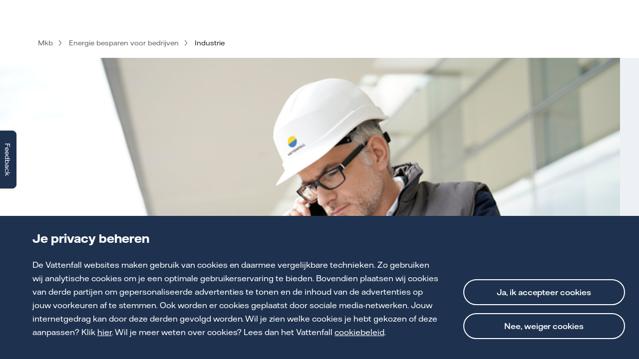

--- FILE ---
content_type: text/html; charset=utf-8
request_url: https://www.vattenfall.nl/mkb/energie-besparen-bedrijven/industrie/
body_size: 51137
content:


<!DOCTYPE html>
<html lang="nl">
<head prefix="og: http://ogp.me/ns#">
    <title>Tips om energie te besparen in de industrie | Vattenfall  MKB</title>
    <meta charset="utf-8">
    <meta http-equiv="X-UA-Compatible" content="IE=edge">
    <meta name="format-detection" content="telephone=no" />
    <meta name="viewport" content="width=device-width, initial-scale=1, shrink-to-fit=no">
    <meta name="robots" content="index, follow">
    <meta name="apple-mobile-web-app-title" content="Vattenfall.nl">
    <meta name="application-name" content="Vattenfall.nl">
    <meta name="keywords">
    <meta name="description" content="Energie besparen in de industrie is zeker mogelijk. Het vraagt wel om maatwerk. Deze algemene tips helpen je op weg. ">
    <meta name="pageID" content="260319">
    <meta property="og:url" content="https://www.vattenfall.nl/mkb/energie-besparen-bedrijven/industrie/" />
    <meta property="og:type" content="website" />
    <meta property="og:title" content="Tips om energie te besparen in de industrie | Vattenfall  MKB" />
    <meta property="og:description" content="Energie besparen in de industrie is zeker mogelijk. Het vraagt wel om maatwerk. Deze algemene tips helpen je op weg. " />
         <meta property="og:image" content="https://www.vattenfall.nl/media/2.-zakelijk/2.-besparen/bespaartips-industrie-vattenfall.png" />
         <meta name="twitter:image" content="https://www.vattenfall.nl/media/2.-zakelijk/2.-besparen/bespaartips-industrie-vattenfall.png" />
    <meta name="twitter:card" content="summary" />
    <meta name="twitter:site" content=" @VattenfallNL">
    <meta name="twitter:title" content="Tips om energie te besparen in de industrie | Vattenfall  MKB" />
    <meta name="twitter:description" content="Energie besparen in de industrie is zeker mogelijk. Het vraagt wel om maatwerk. Deze algemene tips helpen je op weg. " />
    <meta name="twitter:url" content="https://www.vattenfall.nl/mkb/energie-besparen-bedrijven/industrie/" />
    <link rel="canonical" href="https://www.vattenfall.nl/mkb/energie-besparen-bedrijven/industrie/">
    <link rel="stylesheet" href="https://cdn.vattenfall.nl/vattenfallnlprd/latest/assets/styles/font-faces-icons.min.css" />
    <link rel="stylesheet" href="/vf-styles/tailwind.css" />
    <link rel="stylesheet" href="/vf-styles/vattenfall.min.css" />


    <script type="text/javascript">!function(T,l,y){var S=T.location,k="script",D="instrumentationKey",C="ingestionendpoint",I="disableExceptionTracking",E="ai.device.",b="toLowerCase",w="crossOrigin",N="POST",e="appInsightsSDK",t=y.name||"appInsights";(y.name||T[e])&&(T[e]=t);var n=T[t]||function(d){var g=!1,f=!1,m={initialize:!0,queue:[],sv:"5",version:2,config:d};function v(e,t){var n={},a="Browser";return n[E+"id"]=a[b](),n[E+"type"]=a,n["ai.operation.name"]=S&&S.pathname||"_unknown_",n["ai.internal.sdkVersion"]="javascript:snippet_"+(m.sv||m.version),{time:function(){var e=new Date;function t(e){var t=""+e;return 1===t.length&&(t="0"+t),t}return e.getUTCFullYear()+"-"+t(1+e.getUTCMonth())+"-"+t(e.getUTCDate())+"T"+t(e.getUTCHours())+":"+t(e.getUTCMinutes())+":"+t(e.getUTCSeconds())+"."+((e.getUTCMilliseconds()/1e3).toFixed(3)+"").slice(2,5)+"Z"}(),iKey:e,name:"Microsoft.ApplicationInsights."+e.replace(/-/g,"")+"."+t,sampleRate:100,tags:n,data:{baseData:{ver:2}}}}var h=d.url||y.src;if(h){function a(e){var t,n,a,i,r,o,s,c,u,p,l;g=!0,m.queue=[],f||(f=!0,t=h,s=function(){var e={},t=d.connectionString;if(t)for(var n=t.split(";"),a=0;a<n.length;a++){var i=n[a].split("=");2===i.length&&(e[i[0][b]()]=i[1])}if(!e[C]){var r=e.endpointsuffix,o=r?e.location:null;e[C]="https://"+(o?o+".":"")+"dc."+(r||"services.visualstudio.com")}return e}(),c=s[D]||d[D]||"",u=s[C],p=u?u+"/v2/track":d.endpointUrl,(l=[]).push((n="SDK LOAD Failure: Failed to load Application Insights SDK script (See stack for details)",a=t,i=p,(o=(r=v(c,"Exception")).data).baseType="ExceptionData",o.baseData.exceptions=[{typeName:"SDKLoadFailed",message:n.replace(/\./g,"-"),hasFullStack:!1,stack:n+"\nSnippet failed to load ["+a+"] -- Telemetry is disabled\nHelp Link: https://go.microsoft.com/fwlink/?linkid=2128109\nHost: "+(S&&S.pathname||"_unknown_")+"\nEndpoint: "+i,parsedStack:[]}],r)),l.push(function(e,t,n,a){var i=v(c,"Message"),r=i.data;r.baseType="MessageData";var o=r.baseData;return o.message='AI (Internal): 99 message:"'+("SDK LOAD Failure: Failed to load Application Insights SDK script (See stack for details) ("+n+")").replace(/\"/g,"")+'"',o.properties={endpoint:a},i}(0,0,t,p)),function(e,t){if(JSON){var n=T.fetch;if(n&&!y.useXhr)n(t,{method:N,body:JSON.stringify(e),mode:"cors"});else if(XMLHttpRequest){var a=new XMLHttpRequest;a.open(N,t),a.setRequestHeader("Content-type","application/json"),a.send(JSON.stringify(e))}}}(l,p))}function i(e,t){f||setTimeout(function(){!t&&m.core||a()},500)}var e=function(){var n=l.createElement(k);n.src=h;var e=y[w];return!e&&""!==e||"undefined"==n[w]||(n[w]=e),n.onload=i,n.onerror=a,n.onreadystatechange=function(e,t){"loaded"!==n.readyState&&"complete"!==n.readyState||i(0,t)},n}();y.ld<0?l.getElementsByTagName("head")[0].appendChild(e):setTimeout(function(){l.getElementsByTagName(k)[0].parentNode.appendChild(e)},y.ld||0)}try{m.cookie=l.cookie}catch(p){}function t(e){for(;e.length;)!function(t){m[t]=function(){var e=arguments;g||m.queue.push(function(){m[t].apply(m,e)})}}(e.pop())}var n="track",r="TrackPage",o="TrackEvent";t([n+"Event",n+"PageView",n+"Exception",n+"Trace",n+"DependencyData",n+"Metric",n+"PageViewPerformance","start"+r,"stop"+r,"start"+o,"stop"+o,"addTelemetryInitializer","setAuthenticatedUserContext","clearAuthenticatedUserContext","flush"]),m.SeverityLevel={Verbose:0,Information:1,Warning:2,Error:3,Critical:4};var s=(d.extensionConfig||{}).ApplicationInsightsAnalytics||{};if(!0!==d[I]&&!0!==s[I]){var c="onerror";t(["_"+c]);var u=T[c];T[c]=function(e,t,n,a,i){var r=u&&u(e,t,n,a,i);return!0!==r&&m["_"+c]({message:e,url:t,lineNumber:n,columnNumber:a,error:i}),r},d.autoExceptionInstrumented=!0}return m}(y.cfg);function a(){y.onInit&&y.onInit(n)}(T[t]=n).queue&&0===n.queue.length?(n.queue.push(a),n.trackPageView({})):a()}(window,document,{
src: "https://js.monitor.azure.com/scripts/b/ai.2.min.js", // The SDK URL Source
crossOrigin: "anonymous", 
cfg: { // Application Insights Configuration
    connectionString: 'InstrumentationKey=eb9a8ff9-2972-46b8-9a62-b82b1862866d;IngestionEndpoint=https://westeurope-5.in.applicationinsights.azure.com/;LiveEndpoint=https://westeurope.livediagnostics.monitor.azure.com/;ApplicationId=583018e0-6761-4d16-878d-d1cd46aaabf2'
}});</script>

    <script type="text/javascript">
        window.realy42Semaphore = true;
    </script>

    

    <link rel="stylesheet" href="/styles/vfreset.css" />

        <script type="text/javascript">
            var digitalData = JSON.parse("{\u0022page\u0022:{\u0022pageInfo\u0022:{\u0022pageTitle\u0022:\u0022 energie besparen in de industrie\u0022,\u0022pageName\u0022:\u0022mkb/energie-besparen-bedrijven/industrie/tips om energie te besparen in de industrie\u0022,\u0022pageType\u0022:\u0022detailpage\u0022,\u0022destinationURL\u0022:\u0022https://www.vattenfall.nl/mkb/energie-besparen-bedrijven/industrie/\u0022,\u0022pathName\u0022:\u0022/mkb/energie-besparen-bedrijven/industrie/\u0022,\u0022hostName\u0022:\u0022www.vattenfall.nl\u0022,\u0022hostPathName\u0022:\u0022www.vattenfall.nl/mkb/energie-besparen-bedrijven/industrie/\u0022,\u0022siteSection\u0022:\u0022mkb\u0022,\u0022hierarchy\u0022:\u0022mkb/energie-besparen-bedrijven/industrie/\u0022,\u0022rootDomain\u0022:\u0022vattenfall.nl\u0022,\u0022domainPrefix\u0022:\u0022mkb\u0022,\u0022pageID\u0022:\u0022260319\u0022,\u0022pageIDAndName\u0022:\u0022260319|mkb/energie-besparen-bedrijven/industrie/tips om energie te besparen in de industrie\u0022,\u0022pageTypeID\u0022:\u00221745\u0022,\u0022pageTypeIDAndName\u0022:\u00221745|detailpage\u0022,\u0022server\u0022:\u0022www.vattenfall.nl:prod\u0022,\u0022robotsIndexSettings\u0022:\u0022index, follow\u0022,\u0022engagementGroup\u0022:\u0022Gas|Stroom|Bespaartips\u0022,\u0022engagementPhase\u0022:\u0022Consideration\u0022,\u0022engagementScore\u0022:\u002210\u0022,\u0022targeting\u0022:[],\u0022search\u0022:{}}},\u0022user\u0022:{\u0022userInfo\u0022:{}}}");
        </script>
<script type="text/javascript">
    var _st_init = function () {
        'use strict';
        (function (a, d, e, b, f, c, s) {
            a[b] = a[b] || function () {
                a[b].q.push(arguments);
            }
            a[b].q = [];
            c = d.createElement(e);
            c.async = 1;
            c.src = "//tdn.r42tag.com/lib/" + f + ".js";
            s = d.getElementsByTagName(e)[0];
            s.parentNode.insertBefore(c,s);
        })(window, document, "script", "_st", "137-v1");
        _st('setPageStructure', 'mkb', 'detailpage' , 'mkb','energie-besparen-bedrijven','industrie');
        _st('setStructurePrefix', 'vattenfall.nl');
        var environment = 'prod';
        _st('setEnvironment', environment);
        _st("loadTags");
    };
</script>

</head>
<body>
    <div class="skiplink">
        <a href="#maincontent" id="skiplink">Naar hoofdinhoud</a>
    </div>


    

        <div class=""  data-block-component-id="ad372dfa-d3a0-4ba7-a1ce-77ddb27b47b4" data-block-component-name="industrie | bespaartips" data-block-component-type="detailpage_dynamic" data-section="header" data-block-targeted="d" data-block-relay42-tracking="false">
            

<style>
    .header-root-container {
        z-index: 100;
        position: relative;
        visibility:hidden;
    }
</style>

<header class="header-root-container">
    <vfce-header mainmenulinkslist='[{&quot;title&quot;:&quot;Energie-aanbod&quot;,&quot;subitemGroups&quot;:[{&quot;title&quot;:&quot;Klant worden&quot;,&quot;subitems&quot;:[{&quot;title&quot;:&quot;Bekijk het mkb energie-aanbod en sluit een contract af&quot;,&quot;text&quot;:&quot;Zakelijke energie aanvragen&quot;,&quot;url&quot;:&quot;/mkb/zakelijke-energie/&quot;},{&quot;title&quot;:&quot;Zakelijke energie aanbiedingen voor het mkb&quot;,&quot;text&quot;:&quot;Zakelijke energie aanbiedingen&quot;,&quot;url&quot;:&quot;/mkb/zakelijke-energie-aanbiedingen/&quot;},{&quot;title&quot;:&quot;Vast energiecontract tot 1 jaar&quot;,&quot;text&quot;:&quot;Vast energiecontract&quot;,&quot;url&quot;:&quot;/mkb/zakelijke-energie-aanbiedingen/jouw-zaak-jouw-energie-1-jaar-400-korting/&quot;},{&quot;title&quot;:&quot;Variabel energiecontract&quot;,&quot;text&quot;:&quot;Variabel energiecontract&quot;,&quot;url&quot;:&quot;/mkb/zakelijke-energie-aanbiedingen/jouw-zaak-jouw-energie-variabel/&quot;},{&quot;title&quot;:&quot;Dynamisch energiecontract&quot;,&quot;text&quot;:&quot;Dynamisch energiecontract&quot;,&quot;url&quot;:&quot;/mkb/zakelijke-energie-aanbiedingen/flexprijs/&quot;},{&quot;title&quot;:&quot;Bekijk onze verhuisaanbiedingen&quot;,&quot;text&quot;:&quot;Verhuisaanbiedingen&quot;,&quot;url&quot;:&quot;/mkb/verhuisaanbiedingen/&quot;},{&quot;title&quot;:&quot;Contract meerdere locaties aanvragen&quot;,&quot;text&quot;:&quot;Contract meerdere locaties&quot;,&quot;url&quot;:&quot;/mkb/zakelijke-energie/multisites/&quot;}]},{&quot;title&quot;:&quot;Altijd iets extra&#x27;s&quot;,&quot;subitems&quot;:[{&quot;title&quot;:&quot;Jouw voordelen&quot;,&quot;text&quot;:&quot;Jouw voordelen&quot;,&quot;url&quot;:&quot;/mkb/7-beloftes/voordeel/&quot;},{&quot;title&quot;:&quot;Onze beloftes&quot;,&quot;text&quot;:&quot;Onze beloftes&quot;,&quot;url&quot;:&quot;/mkb/7-beloftes/&quot;}]},{&quot;title&quot;:&quot;Branches&quot;,&quot;subitems&quot;:[{&quot;text&quot;:&quot;Horeca&quot;,&quot;url&quot;:&quot;/mkb/energie-besparen-bedrijven/horeca/&quot;},{&quot;title&quot;:&quot;Kantoren&quot;,&quot;text&quot;:&quot;Kantoren&quot;,&quot;url&quot;:&quot;/mkb/energie-besparen-bedrijven/kantoor/&quot;}]}]},{&quot;title&quot;:&quot;Onze producten&quot;,&quot;subitemGroups&quot;:[{&quot;title&quot;:&quot;Zakelijke energie&quot;,&quot;subitems&quot;:[{&quot;text&quot;:&quot;Stroom&quot;,&quot;url&quot;:&quot;/mkb/zakelijke-energie/zakelijk-stroom/&quot;},{&quot;text&quot;:&quot;Groene stroom&quot;,&quot;url&quot;:&quot;/mkb/zakelijke-energie/zakelijk-groene-stroom/&quot;},{&quot;text&quot;:&quot;Gas&quot;,&quot;url&quot;:&quot;/mkb/zakelijke-energie/zakelijk-gas/&quot;},{&quot;text&quot;:&quot;Groen gas&quot;,&quot;url&quot;:&quot;/mkb/zakelijke-energie/zakelijk-gas/mixgroen-puurgroen/&quot;},{&quot;text&quot;:&quot;Stadsverwarming&quot;,&quot;url&quot;:&quot;/mkb/stadsverwarming/&quot;}]},{&quot;title&quot;:&quot;Onze andere producten&quot;,&quot;subitems&quot;:[{&quot;title&quot;:&quot;Zonnepanelen&quot;,&quot;text&quot;:&quot;Zonnepanelen&quot;,&quot;url&quot;:&quot;/mkb/zonnepanelen-zakelijk/&quot;},{&quot;title&quot;:&quot;Laadpalen&quot;,&quot;text&quot;:&quot;Laadpalen&quot;,&quot;url&quot;:&quot;/mkb/zakelijke-laadpalen/&quot;},{&quot;title&quot;:&quot;Ledverlichting&quot;,&quot;text&quot;:&quot;Ledverlichting&quot;,&quot;url&quot;:&quot;/mkb/ledverlichting/&quot;},{&quot;title&quot;:&quot;Isolatie&quot;,&quot;text&quot;:&quot;Isolatie&quot;,&quot;url&quot;:&quot;/mkb/isolatie/&quot;},{&quot;target&quot;:&quot;_top&quot;,&quot;title&quot;:&quot;Beveiliging&quot;,&quot;text&quot;:&quot;Beveiliging&quot;,&quot;url&quot;:&quot;/mkb/bedrijfsbeveiliging/&quot;}]},{&quot;title&quot;:&quot;Vergelijken en aanvragen&quot;,&quot;subitems&quot;:[{&quot;title&quot;:&quot;Energieadvies op locatie&quot;,&quot;text&quot;:&quot;Energieadvies op locatie&quot;,&quot;url&quot;:&quot;/mkb/duurzaam-ondernemen/energieadvies/&quot;},{&quot;title&quot;:&quot;Doe de EnergieContract Check&quot;,&quot;text&quot;:&quot;Doe de EnergieContract Check&quot;,&quot;url&quot;:&quot;/mkb/zakelijke-energie/energie-contract-check/&quot;},{&quot;title&quot;:&quot;Energie regelen bij een zakelijke verhuizing&quot;,&quot;text&quot;:&quot;Energie zakelijk verhuizen&quot;,&quot;url&quot;:&quot;/mkb/zakelijk-verhuizen/&quot;},{&quot;title&quot;:&quot;Warmtescan invullen en stadwarmte aanvragen&quot;,&quot;text&quot;:&quot;Stadswarmte aanvragen&quot;,&quot;url&quot;:&quot;/stadsverwarming/overstappen/zakelijk/&quot;},{&quot;title&quot;:&quot;Subsidiewijzer&quot;,&quot;text&quot;:&quot;Subsidiewijzer&quot;,&quot;url&quot;:&quot;/mkb/subsidies/&quot;}]}]},{&quot;title&quot;:&quot;Energie besparen&quot;,&quot;subitemGroups&quot;:[{&quot;title&quot;:&quot;Wat we doen&quot;,&quot;subitems&quot;:[{&quot;title&quot;:&quot;Ons plan&quot;,&quot;text&quot;:&quot;Ons plan&quot;,&quot;url&quot;:&quot;/over-vattenfall/onsplan/&quot;},{&quot;title&quot;:&quot;We zijn begonnen bij onszelf&quot;,&quot;text&quot;:&quot;We zijn begonnen bij onszelf&quot;,&quot;url&quot;:&quot;/over-vattenfall/wat-we-doen/we-zijn-begonnen-bij-onszelf/&quot;},{&quot;title&quot;:&quot;We helpen onze klanten op weg&quot;,&quot;text&quot;:&quot;We helpen onze klanten op weg&quot;,&quot;url&quot;:&quot;/over-vattenfall/wat-we-doen/we-helpen-onze-klanten-op-weg/&quot;}]},{&quot;title&quot;:&quot;Bespaaroplossingen&quot;,&quot;subitems&quot;:[{&quot;text&quot;:&quot;Ledverlichting&quot;,&quot;url&quot;:&quot;/mkb/ledverlichting/&quot;},{&quot;text&quot;:&quot;Warmtekussens&quot;,&quot;url&quot;:&quot;/mkb/warmtekussens/&quot;}]},{&quot;title&quot;:&quot;Bespaaradvies&quot;,&quot;subitems&quot;:[{&quot;title&quot;:&quot;MKB Bespaarservice&quot;,&quot;text&quot;:&quot;MKB Bespaarservice&quot;,&quot;url&quot;:&quot;/mkb/bespaarservice/&quot;},{&quot;title&quot;:&quot;Slim besparen&quot;,&quot;text&quot;:&quot;Slim besparen&quot;,&quot;url&quot;:&quot;/mkb/zakelijke-energie/slimbesparen/&quot;},{&quot;title&quot;:&quot;Bespaartips voor bedrijven&quot;,&quot;text&quot;:&quot;Bespaartips voor bedrijven&quot;,&quot;url&quot;:&quot;/mkb/energie-besparen-bedrijven/&quot;},{&quot;title&quot;:&quot;Subsidieadvies&quot;,&quot;text&quot;:&quot;Subsidieadvies&quot;,&quot;url&quot;:&quot;/mkb/subsidies/&quot;}]}]},{&quot;title&quot;:&quot;Klantenservice&quot;,&quot;subitemGroups&quot;:[{&quot;title&quot;:&quot;Zelf regelen&quot;,&quot;subitems&quot;:[{&quot;title&quot;:&quot;Energie-app&quot;,&quot;text&quot;:&quot;Energie-app downloaden&quot;,&quot;url&quot;:&quot;/mkb/klantenservice/energie-app/&quot;},{&quot;text&quot;:&quot;Termijnbedrag checken&quot;,&quot;url&quot;:&quot;/service/mijn-vattenfall/&quot;},{&quot;text&quot;:&quot;Jaarafrekening inzien&quot;,&quot;url&quot;:&quot;/mkb/klantenservice/jaarafrekening/&quot;},{&quot;text&quot;:&quot;Factuur downloaden&quot;,&quot;url&quot;:&quot;/mkb/klantenservice/factuur-downloaden/&quot;},{&quot;text&quot;:&quot;E-facturatie starten&quot;,&quot;url&quot;:&quot;/mkb/klantenservice/e-facturatie/&quot;},{&quot;text&quot;:&quot;Verbruik bijhouden&quot;,&quot;url&quot;:&quot;/mkb/7-beloftes/mijn-verbruik/&quot;},{&quot;text&quot;:&quot;Meterstanden doorgeven&quot;,&quot;url&quot;:&quot;/mkb/klantenservice/meterstanden/&quot;}]},{&quot;title&quot;:&quot;Hulp&quot;,&quot;subitems&quot;:[{&quot;text&quot;:&quot;Contact Ondernemersdesk&quot;,&quot;url&quot;:&quot;/mkb/klantenservice/contact/&quot;},{&quot;text&quot;:&quot;Vaste terugleverkosten&quot;,&quot;url&quot;:&quot;/zonnepanelen/vaste-terugleverkosten/&quot;},{&quot;text&quot;:&quot;Opzegvergoeding&quot;,&quot;url&quot;:&quot;/mkb/klantenservice/opzegvergoeding/&quot;},{&quot;text&quot;:&quot;Storing&quot;,&quot;url&quot;:&quot;/klantenservice/storing/&quot;},{&quot;text&quot;:&quot;Betaalachterstand&quot;,&quot;url&quot;:&quot;/mkb/klantenservice/energierekening-betalen/&quot;},{&quot;text&quot;:&quot;Alle services&quot;,&quot;url&quot;:&quot;/mkb/klantenservice/&quot;}]},{&quot;title&quot;:&quot;Advies&quot;,&quot;subitems&quot;:[{&quot;text&quot;:&quot;Contract&quot;,&quot;url&quot;:&quot;/mkb/zakelijke-energie/energie-contract-check/&quot;},{&quot;text&quot;:&quot;Subsidies&quot;,&quot;url&quot;:&quot;/mkb/subsidies/&quot;},{&quot;text&quot;:&quot;Besparen&quot;,&quot;url&quot;:&quot;/mkb/energie-besparen-bedrijven/&quot;},{&quot;text&quot;:&quot;Termijnbedrag&quot;,&quot;url&quot;:&quot;/service/mijn-vattenfall/&quot;},{&quot;text&quot;:&quot;Seintje&quot;,&quot;url&quot;:&quot;/mkb/7-beloftes/heldere-jaarafrekening/seintje/&quot;},{&quot;text&quot;:&quot;Zakelijke verhuizing&quot;,&quot;url&quot;:&quot;/mkb/klantenservice/verhuizing-doorgeven/&quot;}]}]}]'
                 domain-links='[{ &quot;title&quot;: &quot;Thuis&quot;, &quot;text&quot;: &quot;Thuis&quot;, &quot;url&quot;: &quot;https://www.vattenfall.nl/&quot;, &quot;active&quot;: false },{ &quot;title&quot;: &quot;Zzp&quot;, &quot;text&quot;: &quot;Zzp&quot;, &quot;url&quot;: &quot;https://www.vattenfall.nl/zzp/&quot;, &quot;active&quot;: false },{ &quot;title&quot;: &quot;Mkb&quot;, &quot;text&quot;: &quot;Mkb&quot;, &quot;url&quot;: &quot;https://www.vattenfall.nl/mkb/&quot;, &quot;active&quot;: true },{ &quot;title&quot;: &quot;Grootzakelijk&quot;, &quot;text&quot;: &quot;Grootzakelijk&quot;, &quot;url&quot;: &quot;https://www.vattenfall.nl/grootzakelijk/&quot;, &quot;active&quot;: false },{ &quot;title&quot;: &quot;Over Vattenfall&quot;, &quot;text&quot;: &quot;Over Vattenfall&quot;, &quot;url&quot;: &quot;https://www.vattenfall.nl/over-vattenfall/&quot;, &quot;active&quot;: false }]'
                 homelinkurl="/mkb/"
                 homelinktitle="Logo Vattenfall - Naar de homepagina"
                 homelinktitletext="Logo Vattenfall - Naar de homepagina"
                 loginlinkurl="/service/mijn-vattenfall/"
                 loginlinktitle="Inloggen"
                 contactlinkurl="/mkb/klantenservice/contact/"
                 contactlinktitle="Contact"
                 logoutlinkurl="https://accounts.vattenfall.nl/iamngacc/commonauth?commonAuthLogout=true&amp;type=oidc2&amp;commonAuthCallerPath=http://www.vattenfall.nl/service/uitgelogd/"
                 logoutlinktitle="Uitloggen"
                 >
        <nav class="vf-navigation-top-links">
            <ul class="vf-header-corporate-menu">
                    <li>
                        <a href="https://www.vattenfall.nl/" title="Thuis"
                           class="vf-navigation-top-links__link">Thuis</a>
                    </li>
                    <li>
                        <a href="https://www.vattenfall.nl/zzp/" title="Zzp"
                           class="vf-navigation-top-links__link">Zzp</a>
                    </li>
                    <li>
                        <a href="https://www.vattenfall.nl/mkb/" title="Mkb"
                           class="vf-navigation-top-links__link--active">Mkb</a>
                    </li>
                    <li>
                        <a href="https://www.vattenfall.nl/grootzakelijk/" title="Grootzakelijk"
                           class="vf-navigation-top-links__link">Grootzakelijk</a>
                    </li>
                    <li>
                        <a href="https://www.vattenfall.nl/over-vattenfall/" title="Over Vattenfall"
                           class="vf-navigation-top-links__link">Over Vattenfall</a>
                    </li>
            </ul>
        </nav>
        <nav class="vf-navigation-top-links-overlay">
            <ul>
                    <li>
                        <a href="https://www.vattenfall.nl/" title="Thuis"
                           class="vf-navigation-top-links__link">Thuis</a>
                    </li>
                    <li>
                        <a href="https://www.vattenfall.nl/zzp/" title="Zzp"
                           class="vf-navigation-top-links__link">Zzp</a>
                    </li>
                    <li>
                        <a href="https://www.vattenfall.nl/mkb/" title="Mkb"
                           class="vf-navigation-top-links__link--active">Mkb</a>
                    </li>
                    <li>
                        <a href="https://www.vattenfall.nl/grootzakelijk/" title="Grootzakelijk"
                           class="vf-navigation-top-links__link">Grootzakelijk</a>
                    </li>
                    <li>
                        <a href="https://www.vattenfall.nl/over-vattenfall/" title="Over Vattenfall"
                           class="vf-navigation-top-links__link">Over Vattenfall</a>
                    </li>
            </ul>
        </nav>
        <div class="vf-navigation-nina-search">
            <vfc-ce-nina-input-search action="/mkb/zoeken/?q=" placeholder="Typ hier je zoekwoorden in"></vfc-ce-nina-input-search>
        </div>
    </vfce-header>
</header>
        </div>

    <main name="maincontent" id="maincontent" class="vf-layout-body pt-detail">

        <div class="vf-container vf-container-breadcrumbs vf-container--large">
            <div class="vf-breadcrumbs vf-breadcrumbs-new-header vf-breadcrumbs--diap">
                <ol itemscope="" itemtype="http://schema.org/BreadcrumbList">

<li itemprop="itemListElement" itemscope="" itemtype="http://schema.org/ListItem">
    
     <a href="/mkb/" itemprop="item" class="breadcrumb-anchor">
         <i class="left-icon vf-icon-VF_left_rgb"></i>
         <span itemprop="name">Mkb</span>
     </a>

    <meta itemprop="position" content="1" />
</li>

<li itemprop="itemListElement" itemscope="" itemtype="http://schema.org/ListItem">
<i class="right-icon vf-icon-VF_right_rgb"></i>    
     <a href="/mkb/energie-besparen-bedrijven/" itemprop="item" class="breadcrumb-anchor">
         <i class="left-icon vf-icon-VF_left_rgb"></i>
         <span itemprop="name">Energie besparen voor bedrijven</span>
     </a>

    <meta itemprop="position" content="2" />
</li>

<li itemprop="itemListElement" itemscope="" itemtype="http://schema.org/ListItem">
<i class="right-icon vf-icon-VF_right_rgb"></i>    
        <span itemprop="name">Industrie</span>

    <meta itemprop="position" content="3" />
</li>
                </ol>
            </div>
        </div>
        


<div data-block-component-id="e36e9b90-6fa2-4188-8d58-8b1ffbf28d46" data-block-component-name="hiib:  energie besparen in de industrie" data-block-component-type="primaryintroductionsblock" data-block-relay42-tracking="true" data-block-targeted="d">



    <section class="vf-hero-video vf-hero-video__blue">
        <div class="vf-aspect-ratio">

            


    <picture>
            <source media="(max-width: 419px) and ((min-resolution: 192dpi), (-webkit-min-device-pixel-ratio: 2))" srcset="/media/2.-zakelijk/2.-besparen/bespaartips-industrie-vattenfall.png?width=840&amp;rsampler=bicubic&amp;compand=true" />
            <source media="(max-width: 419px)" srcset="/media/2.-zakelijk/2.-besparen/bespaartips-industrie-vattenfall.png?width=420&amp;rsampler=bicubic&amp;compand=true" />
            <source media="(max-width: 599px) and ((min-resolution: 192dpi), (-webkit-min-device-pixel-ratio: 2))" srcset="/media/2.-zakelijk/2.-besparen/bespaartips-industrie-vattenfall.png?width=1200&amp;rsampler=bicubic&amp;compand=true" />
            <source media="(max-width: 599px)" srcset="/media/2.-zakelijk/2.-besparen/bespaartips-industrie-vattenfall.png?width=600&amp;rsampler=bicubic&amp;compand=true" />
            <source media="(max-width: 1023px) and ((min-resolution: 192dpi), (-webkit-min-device-pixel-ratio: 2))" srcset="/media/2.-zakelijk/2.-besparen/bespaartips-industrie-vattenfall.png?width=2048&amp;rsampler=bicubic&amp;compand=true" />
            <source media="(max-width: 1023px)" srcset="/media/2.-zakelijk/2.-besparen/bespaartips-industrie-vattenfall.png?width=1024&amp;rsampler=bicubic&amp;compand=true" />
            <source media="(max-width: 1440px) and ((min-resolution: 192dpi), (-webkit-min-device-pixel-ratio: 2))" srcset="/media/2.-zakelijk/2.-besparen/bespaartips-industrie-vattenfall.png?width=2880&amp;rsampler=bicubic&amp;compand=true" />
            <source media="(max-width: 1440px)" srcset="/media/2.-zakelijk/2.-besparen/bespaartips-industrie-vattenfall.png?width=1440&amp;rsampler=bicubic&amp;compand=true" />
            <source media="((min-resolution: 192dpi), (-webkit-min-device-pixel-ratio: 2))" srcset="/media/2.-zakelijk/2.-besparen/bespaartips-industrie-vattenfall.png?width=3840&amp;rsampler=bicubic&amp;compand=true" />

            <img alt="Man met beschermhelm" class="vf-primary-hero__image vf-object-fit-cover" src="/media/2.-zakelijk/2.-besparen/bespaartips-industrie-vattenfall.png?width=1920&amp;rsampler=bicubic&amp;compand=true" title="" style="object-fit: cover;" aria-hidden="true">
    </picture>


        </div>
        <div class="vf-content-wrapper">
            <div class="vf-container vf-container--medium">                
                <div class="vf-hero__content-pane">
                    <div class="vf-hero__text">
                        <h1 class="vf-block-title-1" > Energie besparen in de industrie</h1>
                        
<p>Energie besparen is ook in de industrie-branche mogelijk. Maatwerk is hier natuurlijk het meest effectief. Toch geven we je graag wat algemene richtlijnen en tips van onze technische adviseurs. Zie het als inspiratie of als een eerste stap.&nbsp;</p>
                    </div>
                </div>
            </div>
        </div>
    </section>
</div>
            <div  data-block-component-id="9933a2b9-8688-4b9e-8809-56b5cfec0baf" data-block-component-name="rtb:  maak samen bespaardoelen" data-block-component-type="richtextblock" data-block-targeted="d" data-block-relay42-tracking="true" class="vf-page-panel vf-page-panel--padded vf-page-panel--white  ">

<div class="vf-container vf-container--small">

    <div class="vf-rich-text">
                    <h2 class="vf-block-title-2">Maak samen bespaardoelen</h2>
        <p>Besparen op energieverbruik van je bedrijf begint bij samenwerking met je medewerkers. Maak hen bewust van jullie CO<sub>2</sub>-uitstoot. Bepaal gezamenlijk welk doel je wilt bereiken en per wanneer. Maak richtlijnen en spreek regels met elkaar af. Kijk of je misschien groepjes kunt samenstellen. Zo kun je elk groep een eigen verantwoordelijkheid geven. En groepen belonen als het resultaat behaald wordt.&nbsp;&nbsp;</p>
    </div>
</div>

            </div>
            <div  data-block-component-id="64379a87-fe73-45ea-bb69-4e929e6f94d6" data-block-component-name="rtb:  check de toegang van je bedrijf" data-block-component-type="richtextblock" data-block-targeted="d" data-block-relay42-tracking="true" class="vf-page-panel vf-page-panel--padded vf-page-panel--white  ">

<div class="vf-container vf-container--small">

    <div class="vf-rich-text">
                    <h2 class="vf-block-title-2"> Check de toegang van je bedrijf</h2>
        <p>Je kunt energie besparen door de temperatuur in je bedrijf op niveau te houden. Als de temperatuur constant is, hoeft de verwarming of airco niet extra hard te werken. Check de toegang van je bedrijf. Misschien zijn deuren die automatisch of snel sluiten een oplossing. Denk bijvoorbeeld aan:</p>
<ul>
<li>Automatische schuifdeur bij de entree</li>
<li>Dockshelters bij het laden en lossen van vrachtwagens</li>
<li>Snelroldeuren bij magazijnen</li>
</ul>
<p>Bekijk ook hoe je medewerkers het pand binnen komen. Gebruiken zij de ingang die eigenlijk voor voertuigen is? Dan kan een kleinere deur voor medewerkers een oplossing zijn.&nbsp;</p>
    </div>
</div>

            </div>
            <div  data-block-component-id="70c811bf-8c28-49dd-89e2-03a45fc1afb8" data-block-component-name="rtb:  schakel machines zo veel mogelijk uit" data-block-component-type="richtextblock" data-block-targeted="d" data-block-relay42-tracking="true" class="vf-page-panel vf-page-panel--padded vf-page-panel--white  ">

<div class="vf-container vf-container--small">

    <div class="vf-rich-text">
                    <h2 class="vf-block-title-2"> Schakel machines zo veel mogelijk uit </h2>
        <p>Schakel apparaten of machines zoveel mogelijk uit als ze niet gebruikt worden. Betrek medewerkers om hier samen regels voor op te stellen. Zo kan iedereen zich vervolgens aan deze regels houden.</p>
    </div>
</div>

            </div>
            <div  data-block-component-id="31dcaa6b-8e8e-4197-acef-9f6fe8f14b4d" data-block-component-name="sw-stb: profiteer van energieadvies op locatie" data-block-component-type="salesteaserblock" data-block-targeted="d" data-block-relay42-tracking="true" class="vf-page-panel vf-page-panel--padded vf-page-panel--white  ">

<div class="vf-container vf-container--large">
    <div class="vf-sales-teaser vf-sales-teaser--action vf-sales-teaser--right-aligned">
        <div class="vf-aspect-ratio">
            


    <picture>
            <source media="(max-width: 419px) and ((min-resolution: 192dpi), (-webkit-min-device-pixel-ratio: 2))" srcset="/media/mkb/energieadvies-afspraak/mkb-persoonlijk-energie-advies-vattenfall.jpg?width=840&amp;rsampler=bicubic&amp;compand=true" />
            <source media="(max-width: 419px)" srcset="/media/mkb/energieadvies-afspraak/mkb-persoonlijk-energie-advies-vattenfall.jpg?width=600&amp;rsampler=bicubic&amp;compand=true" />
            <source media="(max-width: 599px) and ((min-resolution: 192dpi), (-webkit-min-device-pixel-ratio: 2))" srcset="/media/mkb/energieadvies-afspraak/mkb-persoonlijk-energie-advies-vattenfall.jpg?width=1200&amp;rsampler=bicubic&amp;compand=true" />
            <source media="(max-width: 599px)" srcset="/media/mkb/energieadvies-afspraak/mkb-persoonlijk-energie-advies-vattenfall.jpg?width=600&amp;rsampler=bicubic&amp;compand=true" />
            <source media="(max-width: 1023px) and ((min-resolution: 192dpi), (-webkit-min-device-pixel-ratio: 2))" srcset="/media/mkb/energieadvies-afspraak/mkb-persoonlijk-energie-advies-vattenfall.jpg?width=2048&amp;rsampler=bicubic&amp;compand=true" />
            <source media="(max-width: 1023px)" srcset="/media/mkb/energieadvies-afspraak/mkb-persoonlijk-energie-advies-vattenfall.jpg?width=1024&amp;rsampler=bicubic&amp;compand=true" />
            <source media="((min-resolution: 192dpi), (-webkit-min-device-pixel-ratio: 2))" srcset="/media/mkb/energieadvies-afspraak/mkb-persoonlijk-energie-advies-vattenfall.jpg?width=2888&amp;rsampler=bicubic&amp;compand=true" />

            <img alt="Energieadviseur op locatie bij een mkb klant" class="vf-hero__image vf-object-fit-cover" src="/media/mkb/energieadvies-afspraak/mkb-persoonlijk-energie-advies-vattenfall.jpg?width=1444&amp;rsampler=bicubic&amp;compand=true" title="" style="object-fit: cover; object-position: 24.75% 4.30711610486891%;" aria-hidden="true">
    </picture>

        </div>
        <div class="vf-sales-teaser__content">
            
        <h2 class="vf-block-title-2">Profiteer van energieadvies op locatie</h2>

            <div class="vf-rich-text">
                
<p>Controle over je zakelijke energiekosten? Vraag nu persoonlijk energieadvies aan. Plan een telefonische afspraak en we bekijken dan &oacute;f en wanneer we langskomen op jouw zaak.&nbsp;</p>
<ul>
<li>Maak een telefonische afspraak.</li>
<li>Met advies over je energiecontract, energiebesparende oplossingen zoals zonnepanelen &eacute;n praktische bespaartips.</li>
<li>Gratis en vrijblijvend, ook als je geen klant bent.</li>
</ul>
            </div>
                <div class="vf-sales-teaser__actions">
                    <ul>
        <li><a href="https://www.vattenfall.nl/mkb/duurzaam-ondernemen/energieadvies/afspraak/"  title="Vraag nu een bezoek van onze energieadviseur aan" class="vf-btn vf-btn--primary"  data-element-type=button >Plan nu je afspraak</a></li>
</ul>
                </div>
        </div>
    </div>
</div>            </div>
            <div  data-block-component-id="17d27a6b-ce3b-434f-813a-21afc27a17ab" data-block-component-name="sw-quote" data-block-component-type="quoteblock" data-block-targeted="d" data-block-relay42-tracking="true" class="vf-page-panel vf-page-panel--padded vf-page-panel-half-top--white vf-page-panel-half-bottom--blue vf-page-panel--quote ">
<div class="vf-quote">
    <div class="vf-container vf-container--small">
        <div class="vf-quote__icon" aria-hidden="true"></div>
        <div class="vf-quote__content">
            <blockquote class="vf-quote__quote">
                
<p>'Ik kreeg het advies om het klimaatbeheersysteem beter af te stemmen op het gebruik van mijn pand.'</p>
            </blockquote>
            <div class="vf-quote__quotee">
                Tony van The Box in Apeldoorn
            </div>
        </div>
    </div>
</div>
            </div>
            <div  data-block-component-id="4c0c3f77-e5db-4476-abd5-77856bfbae6b" data-block-component-name="sw-mkb | rtb: bekijk de  verlichting" data-block-component-type="richtextblock" data-block-targeted="d" data-block-relay42-tracking="true" class="vf-page-panel vf-page-panel--padded vf-page-panel--white  ">

<div class="vf-container vf-container--small">

    <div class="vf-rich-text">
                    <h2 class="vf-block-title-2">Bekijk de  verlichting</h2>
        <p>Een goede verlichting is essentieel. Elke bedrijfstak heeft zijn eigen behoeften en elk type ruimte vraagt om zijn eigen toepassing. Met een professioneel lichtplan van een lichtadviesbureau krijg je advies op maat.&nbsp;Wij geven je nu vast enkele algemene tips:&nbsp;</p>
<ul class="vf-list vf-list--check">
<li>Maak zoveel mogelijk gebruik van natuurlijke lichtbronnen, als dat kan. Het plaatsen van lichtkoepels kan hiervoor ook een oplossing zijn.</li>
<li>Schakel verlichting uit als de ruimte dat niet nodig heeft. Of kies voor geautomatiseerde verlichting, waarbij sensoren bepalen of de verlichting aan of uit kan.&nbsp;</li>
<li>Vervang oude verlichting. Tl-buizen zijn meestal te vervangen door led en tl-buizen. Zo kun je de armatuur behouden. Zie ook: <a title="Ledverlichting" href="/mkb/ledverlichting/">ledverlichting</a>.&nbsp;</li>
</ul>
    </div>
</div>

            </div>
            <div  data-block-component-id="98ae2bf0-b7e9-4cd2-b4e8-b4ff37ba7fc9" data-block-component-name="rtb:laat je cv-installatie controleren" data-block-component-type="richtextblock" data-block-targeted="d" data-block-relay42-tracking="true" class="vf-page-panel vf-page-panel--padded vf-page-panel--white  ">

<div class="vf-container vf-container--small">

    <div class="vf-rich-text">
                    <h2 class="vf-block-title-2">Laat je cv-installatie controleren</h2>
        <p>Laat je cv-installatie regelmatig controleren door een onderhoudsmonteur. Informeer of de installatie een optimaliserende regeling heeft. Dit regelt de opstarttijd van de cv-installatie. Het houdt rekening met de&nbsp;buitentemperatuur en de benodigde warmte in het gebouw. En brengt het gebouw op een bepaalde tijd op de gewenste temperatuur. Dit kan de stooktijd van de cv-installatie verkorten.&nbsp;</p>
    </div>
</div>

            </div>
            <div  data-block-component-id="b52a85f9-53ab-4e28-ae14-f33caa3b3033" data-block-component-name="rtb: bekijk de subsidiemogelijkheden" data-block-component-type="richtextblock" data-block-targeted="d" data-block-relay42-tracking="true" class="vf-page-panel vf-page-panel--padded vf-page-panel--white  ">

<div class="vf-container vf-container--small">

    <div class="vf-rich-text">
                    <h2 class="vf-block-title-2">Bekijk de subsidiemogelijkheden</h2>
        <p>Als je gaat investeren in energiebesparende maatregelen, kijk dan vooral naar de verschillende subsidies die er zijn. En op welke manier je ze kunt aanvragen. Ontdek welke subsidies er voor je klaarstaan met onze&nbsp;<a href="/mkb/subsidies/">subsidiewijzer</a>, speciaal voor mkb.&nbsp;</p>
    </div>
</div>

            </div>
            <div id="energiepartner"  data-block-component-id="7279ee84-4d2a-4f5f-bb59-04a1158754a7" data-block-component-name="sw - ab: energiepartner bij besparen (niet in combi met andere beloftes)" data-block-component-type="articleblock" data-block-targeted="d" data-block-relay42-tracking="true" class="vf-page-panel vf-page-panel--padded vf-page-panel--white  ">


    <div class="vf-container vf-container--large">
        <div class="vf-article vf-article--right-aligned">
            <div class="vf-article__image ">
                <div class="vf-aspect-ratio">



    <picture>
            <source media="(max-width: 419px) and ((min-resolution: 192dpi), (-webkit-min-device-pixel-ratio: 2))" srcset="/media/2.-zakelijk/referrals/energieadviseur-vattenfall-bij-ondernemer-indoor-skatebaan.png?width=840&amp;rsampler=bicubic&amp;compand=true" />
            <source media="(max-width: 419px)" srcset="/media/2.-zakelijk/referrals/energieadviseur-vattenfall-bij-ondernemer-indoor-skatebaan.png?width=840&amp;rsampler=bicubic&amp;compand=true" />
            <source media="((min-resolution: 192dpi), (-webkit-min-device-pixel-ratio: 2))" srcset="/media/2.-zakelijk/referrals/energieadviseur-vattenfall-bij-ondernemer-indoor-skatebaan.png?width=1200&amp;rsampler=bicubic&amp;compand=true" />

            <img alt="Energieadviseur in gesprek met ondernemer in zijn pand over bespaaradvies" class="vf-object-fit-cover" src="/media/2.-zakelijk/referrals/energieadviseur-vattenfall-bij-ondernemer-indoor-skatebaan.png?width=840&amp;rsampler=bicubic&amp;compand=true" title="" style="object-fit: cover;" aria-hidden="true">
    </picture>
                </div>
            </div>
            <div class="vf-article__content vf-page-panel--green">
                    <div class="vf-article__7-promises-circle">
                        <span class="vf-icon-VF_handshake_rgb vf-article__7-promises-icon"></span>
                    </div>
                        <h2 class="vf-block-title-2">Je energiepartner bij besparen</h2>
                <div class="vf-rich-text">
                    <p>Je kunt bij ons rekenen op een energiepartner die met je meedenkt. Die kansen spot voor jouw bedrijf. Met een netwerk van experts: van installateurs tot subsidieadviseurs. Zo ondersteunen we je bij kleine en grote stappen om energie te besparen.</p>
                </div>
                <div class="vf-article__actions">
<a href="https://www.vattenfall.nl/mkb/7-beloftes/energiepartner/"  data-element-type=button  target="_blank" title="Zo denken we mee" class="vf-btn vf-btn--secondary"  rel=" noopener">Zo denken we mee</a>
                </div>
            </div>
        </div>
    </div>

            </div>
            <div  data-block-component-id="11cf6206-3dd3-4244-a7aa-2ecc2ae25763" data-block-component-name="rmb: meer energie besparen?" data-block-component-type="readmoremultiitemsblock" data-block-targeted="d" data-block-relay42-tracking="true" class="vf-page-panel vf-page-panel--padded vf-page-panel-half-top--white vf-page-panel-half-bottom--blue vf-page-panel--read-more ">

<div class="vf-container vf-container--large">
    <div class="vf-read-more-block">
        <div class="vf-container vf-container--medium">
            
        <h2 class="vf-read-more-block__title">Meer energie besparen?</h2>

        </div>
        <ul class="vf-collection vf-collection--3">
                <li>
                    <div class="vf-read-more-teaser">
                        <div class="vf-read-more-content">
                                    <a href="/mkb/ledverlichting/" title="Vraag vrijblijvend lichtadvies aan ">
                                        <div class="vf-aspect-ratio">
                                            




    <picture>
            <source media="(max-width: 419px) and ((min-resolution: 192dpi), (-webkit-min-device-pixel-ratio: 2))" srcset="/media/2.-zakelijk/1.-producten/vf-luximprove-licht-doet-verwonderen-zonneweelde-horeca-hospitality-restaurant-casambi-domotica-led-verlichting-architectuur-luximprove-4-010621_2.jpg?width=840&amp;rsampler=bicubic&amp;compand=true" />
            <source media="(max-width: 419px)" srcset="/media/2.-zakelijk/1.-producten/vf-luximprove-licht-doet-verwonderen-zonneweelde-horeca-hospitality-restaurant-casambi-domotica-led-verlichting-architectuur-luximprove-4-010621_2.jpg?width=640&amp;rsampler=bicubic&amp;compand=true" />
            <source media="(max-width: 599px) and ((min-resolution: 192dpi), (-webkit-min-device-pixel-ratio: 2))" srcset="/media/2.-zakelijk/1.-producten/vf-luximprove-licht-doet-verwonderen-zonneweelde-horeca-hospitality-restaurant-casambi-domotica-led-verlichting-architectuur-luximprove-4-010621_2.jpg?width=1200&amp;rsampler=bicubic&amp;compand=true" />
            <source media="(max-width: 599px)" srcset="/media/2.-zakelijk/1.-producten/vf-luximprove-licht-doet-verwonderen-zonneweelde-horeca-hospitality-restaurant-casambi-domotica-led-verlichting-architectuur-luximprove-4-010621_2.jpg?width=640&amp;rsampler=bicubic&amp;compand=true" />
            <source media="(max-width: 1023px) and ((min-resolution: 192dpi), (-webkit-min-device-pixel-ratio: 2))" srcset="/media/2.-zakelijk/1.-producten/vf-luximprove-licht-doet-verwonderen-zonneweelde-horeca-hospitality-restaurant-casambi-domotica-led-verlichting-architectuur-luximprove-4-010621_2.jpg?width=2048&amp;rsampler=bicubic&amp;compand=true" />
            <source media="(max-width: 1023px)" srcset="/media/2.-zakelijk/1.-producten/vf-luximprove-licht-doet-verwonderen-zonneweelde-horeca-hospitality-restaurant-casambi-domotica-led-verlichting-architectuur-luximprove-4-010621_2.jpg?width=1024&amp;rsampler=bicubic&amp;compand=true" />
            <source media="((min-resolution: 192dpi), (-webkit-min-device-pixel-ratio: 2))" srcset="/media/2.-zakelijk/1.-producten/vf-luximprove-licht-doet-verwonderen-zonneweelde-horeca-hospitality-restaurant-casambi-domotica-led-verlichting-architectuur-luximprove-4-010621_2.jpg?width=640&amp;rsampler=bicubic&amp;compand=true" />

            <img alt="ledverlichting bedrijven" class="vf-object-fit-cover" src="/media/2.-zakelijk/1.-producten/vf-luximprove-licht-doet-verwonderen-zonneweelde-horeca-hospitality-restaurant-casambi-domotica-led-verlichting-architectuur-luximprove-4-010621_2.jpg?width=640&amp;rsampler=bicubic&amp;compand=true" title="" style="object-fit: cover;" aria-hidden="true">
    </picture>

                                        </div>
                                    </a>

                                    <h3>5% korting op ledverlichting van LuxImprove</h3>

<a href="/mkb/ledverlichting/"  target="" title="" class="vf-link vf-link--internal" >Vraag vrijblijvend lichtadvies aan </a>
                        </div>
                    </div>
                </li>
                <li>
                    <div class="vf-read-more-teaser">
                        <div class="vf-read-more-content">
                                    <a href="/mkb/subsidies/" title="Bekijk de MKB Subsidiewijzer">
                                        <div class="vf-aspect-ratio">
                                            




    <picture>
            <source media="(max-width: 419px) and ((min-resolution: 192dpi), (-webkit-min-device-pixel-ratio: 2))" srcset="/media/mkb/mkb-images/mkb-subsidie-check-subsidiewijzer-ondernemers.jpg?width=840&amp;rsampler=bicubic&amp;compand=true" />
            <source media="(max-width: 419px)" srcset="/media/mkb/mkb-images/mkb-subsidie-check-subsidiewijzer-ondernemers.jpg?width=640&amp;rsampler=bicubic&amp;compand=true" />
            <source media="(max-width: 599px) and ((min-resolution: 192dpi), (-webkit-min-device-pixel-ratio: 2))" srcset="/media/mkb/mkb-images/mkb-subsidie-check-subsidiewijzer-ondernemers.jpg?width=1200&amp;rsampler=bicubic&amp;compand=true" />
            <source media="(max-width: 599px)" srcset="/media/mkb/mkb-images/mkb-subsidie-check-subsidiewijzer-ondernemers.jpg?width=640&amp;rsampler=bicubic&amp;compand=true" />
            <source media="(max-width: 1023px) and ((min-resolution: 192dpi), (-webkit-min-device-pixel-ratio: 2))" srcset="/media/mkb/mkb-images/mkb-subsidie-check-subsidiewijzer-ondernemers.jpg?width=2048&amp;rsampler=bicubic&amp;compand=true" />
            <source media="(max-width: 1023px)" srcset="/media/mkb/mkb-images/mkb-subsidie-check-subsidiewijzer-ondernemers.jpg?width=1024&amp;rsampler=bicubic&amp;compand=true" />
            <source media="((min-resolution: 192dpi), (-webkit-min-device-pixel-ratio: 2))" srcset="/media/mkb/mkb-images/mkb-subsidie-check-subsidiewijzer-ondernemers.jpg?width=640&amp;rsampler=bicubic&amp;compand=true" />

            <img alt="Man in gebouw in aanbouw, mkb subsidies voor ondernemers" class="vf-object-fit-cover" src="/media/mkb/mkb-images/mkb-subsidie-check-subsidiewijzer-ondernemers.jpg?width=640&amp;rsampler=bicubic&amp;compand=true" title="" style="object-fit: cover; object-position: 54.5% 40.7129455909944%;" aria-hidden="true">
    </picture>

                                        </div>
                                    </a>

                                    <h3>Energiesubsidies voor het mkb</h3>

<a href="/mkb/subsidies/"  target="" title="" class="vf-link vf-link--internal" >Bekijk de MKB Subsidiewijzer</a>
                        </div>
                    </div>
                </li>
                <li>
                    <div class="vf-read-more-teaser">
                        <div class="vf-read-more-content">
                                    <a href="/mkb/isolatie/" title="&#x20AC; 100,- korting op isolatie voor klanten">
                                        <div class="vf-aspect-ratio">
                                            




    <picture>
            <source media="(max-width: 419px) and ((min-resolution: 192dpi), (-webkit-min-device-pixel-ratio: 2))" srcset="/media/mkb/energie-besparen/besparen-winkelverlichting.png?width=840&amp;rsampler=bicubic&amp;compand=true" />
            <source media="(max-width: 419px)" srcset="/media/mkb/energie-besparen/besparen-winkelverlichting.png?width=640&amp;rsampler=bicubic&amp;compand=true" />
            <source media="(max-width: 599px) and ((min-resolution: 192dpi), (-webkit-min-device-pixel-ratio: 2))" srcset="/media/mkb/energie-besparen/besparen-winkelverlichting.png?width=1200&amp;rsampler=bicubic&amp;compand=true" />
            <source media="(max-width: 599px)" srcset="/media/mkb/energie-besparen/besparen-winkelverlichting.png?width=640&amp;rsampler=bicubic&amp;compand=true" />
            <source media="(max-width: 1023px) and ((min-resolution: 192dpi), (-webkit-min-device-pixel-ratio: 2))" srcset="/media/mkb/energie-besparen/besparen-winkelverlichting.png?width=2048&amp;rsampler=bicubic&amp;compand=true" />
            <source media="(max-width: 1023px)" srcset="/media/mkb/energie-besparen/besparen-winkelverlichting.png?width=1024&amp;rsampler=bicubic&amp;compand=true" />
            <source media="((min-resolution: 192dpi), (-webkit-min-device-pixel-ratio: 2))" srcset="/media/mkb/energie-besparen/besparen-winkelverlichting.png?width=640&amp;rsampler=bicubic&amp;compand=true" />

            <img alt="Man met grijs haar en groene trui leunt tegen schuifpui en belt mobiel over isolatie" class="vf-object-fit-cover" src="/media/mkb/energie-besparen/besparen-winkelverlichting.png?width=640&amp;rsampler=bicubic&amp;compand=true" title="" style="object-fit: cover;" aria-hidden="true">
    </picture>

                                        </div>
                                    </a>

                                    <h3>Isolatie voor bedrijven om energiekosten te verlagen</h3>

<a href="/mkb/isolatie/"  target="" title="" class="vf-link vf-link--internal" >€ 100,- korting op isolatie voor klanten</a>
                        </div>
                    </div>
                </li>
        </ul>
    </div>
</div>            </div>


                <div  data-block-component-id="ad372dfa-d3a0-4ba7-a1ce-77ddb27b47b4" data-block-component-name="industrie | bespaartips" data-block-component-type="detailpage_dynamic" data-section="chat" data-block-targeted="d" data-block-relay42-tracking="false">


<vfce-chatbot id="nina"
              class="js-chatbot"
              appmode="nina-chatbot"
              profile="MKB"
              welcomemessage="Hallo, ik ben Nina. Waarmee kan ik je helpen?"
              hideaskquestion="false"
              state="close"
              showchatconversationstarter="false"
              welcomechatmessageevent ="welcome_chat_message_default"
              fullscreen="false"
              accesstoken="">
</vfce-chatbot>

    <script src="https://cdn.vattenfall.nl/vattenfallchatbotprd/libs/vf-chatbot/latest/chatbot-es2015-3.1.2.js"></script>
    <script src="https://cdn.vattenfall.nl/vattenfallchatbotprd/libs/vf-chatbot/latest/chatbot-es2015-3.1.2.js" nomodule></script>
<script src="/vf-scripts/sticky-chat-by-query-string.min.js"></script>                </div>
    </main>

        <div class="vf-layout-footer"  data-block-component-id="ad372dfa-d3a0-4ba7-a1ce-77ddb27b47b4" data-block-component-name="industrie | bespaartips" data-block-component-type="detailpage_dynamic" data-section="footer" data-block-targeted="d" data-block-relay42-tracking="false">
            <footer class="vf-footer-v1" role="contentinfo">
                <div class="vf-container vf-container--large">
                    <a class="vf-footer-v1__logo-link" href="/" aria-label="Logo Vattenfall - Naar de homepagina">
                        <img src="https://cdn.vattenfall.nl/vattenfallnlprd/14.2.42/assets/images/logo-vattenfall.svg" alt="Logo Vattenfall" />
                    </a>
                    <ul>
        <li><a href="https://www.vattenfall.nl/cookieverklaring/"  title="Cookie Statement" class="" >Cookie Statement</a></li>
        <li><a href="https://www.vattenfall.nl/mkb/klantenservice/"  title="Klantenservice mkb" class="" >Klantenservice mkb</a></li>
        <li><a href="https://www.vattenfall.nl/privacy/"  title="Privacy en Voorwaarden" class="" >Privacy en Voorwaarden</a></li>
        <li><a href="https://www.vattenfall.nl/toegankelijkheid/"  title="" class="" >Toegankelijkheid</a></li>
        <li><a href="https://careers.vattenfall.com/global/jobs?options=429&amp;page=1" target="_blank"  rel="noopener" title="Werken bij Vattenfall" class="" >Werken bij Vattenfall</a></li>
</ul>
                        <a class="vf-footer-v1__logo-accessibility"
                           href="https://digitallinclusive.nl/het-keurmerk/waarmerkdragers-drempelvrij-nl/" title="Onze website is toegankelijk volgens Stichting Digital Inclusive">
                            


    <picture>

            <img alt="Logo van Stichting Digital Inclusive: deze website is toegankelijk" src="/media/_0vattenfall/keurmerk-id-nl-gekeurd.png?rsampler=bicubic&amp;compand=true" title="Onze website is toegankelijk volgens Stichting Digital Inclusive" style="object-fit: cover;" aria-hidden="true">
    </picture>

                        </a>
                </div>
            </footer>
        </div>

    <script src="https://cdn.vattenfall.nl/vattenfallnlprd/features/epi/13.0.24/epi-es2015.js" type="module"></script>
    <script src="/vf-scripts/relay42.min.js"></script>
    <script src="/vf-scripts/service-flow-tracker.js"></script>
    <script src="/vf-scripts/input-file.js"></script>
    <script src="/vf-scripts/sticky-chat-by-data-attributes.js"></script>
    <script src="/vf-scripts/field-validator.js"></script>
    <script src="/vf-scripts/form-validator.js"></script>


        <script src="https://cdn.vattenfall.nl/heatprd/features/heat-cdn/12.1.95/heat-es2015.js" type="module"></script>
    <script defer="defer" src="/Util/Find/epi-util/find.js"></script>
<script>
document.addEventListener('DOMContentLoaded',function(){if(typeof FindApi === 'function'){var api = new FindApi();api.setApplicationUrl('/');api.setServiceApiBaseUrl('/find_v2/');api.processEventFromCurrentUri();api.bindWindowEvents();api.bindAClickEvent();api.sendBufferedEvents();}})
</script>

    <script language="javascript" src="/scripts/epiforms.js?v=14.2.42"></script>
    <script language="javascript" src="/scripts/tooltip.js?v=14.2.42"></script>
</body>
</html>


--- FILE ---
content_type: text/javascript
request_url: https://www.vattenfall.nl/vf-scripts/sticky-chat-by-query-string.min.js
body_size: 4238
content:
function NinaByQueryString(){let t=document.getElementById("nina"),e=(t,e)=>{for(let[r,n]of Object.entries(t))e.setAttribute(r,n)},r=(t,r,n)=>{t.preventDefault();let i=t.target,a="js-chat-disabled",o=i.classList.contains(a),s=function t(e){if(-1!==e.search("/stickychat/")){let r={},n=e.split("/stickychat/")[1],i=n.split("/");return i.forEach(t=>{let e=t.split("=");r[e[0]]=e[1]}),r}return{}}(i.href),[c]=Object.keys(s),u=r.getAttribute(c),f=s[c],l=r.querySelector("nina-chatbot").classList.contains("chat-started");if((o||u===f)&&l){let h="close"===r.getAttribute("state");r.setAttribute("state",h?"open":"close")}else{let p={...s,startchatconversationstarter:"true",state:"open",startnewdialog:"true"};e(p,r),e({startnewdialog:"false",startchatconversationstarter:"false"},r),n.forEach(t=>t.classList.remove(a)),i.classList.add(a)}};(t=>{let r=new URLSearchParams(window.location.search),n=["triggerevent","askquestion"].find(t=>r.get(t));n&&setTimeout(function(){let i={startnewdialog:"true",startchatconversationstarter:"true",[n]:r.get(n),state:"open"};e(i,t),t.setAttribute("startnewdialog","false")},1e3)})(t),(t=>{let e=document.querySelectorAll("[href*=stickychat]");e.forEach(n=>n.addEventListener("click",n=>r(n,t,e)))})(t)}!function(t){"use strict";var e,r=function(){try{if(t.URLSearchParams&&"bar"===new t.URLSearchParams("foo=bar").get("foo"))return t.URLSearchParams}catch(e){}return null}(),n=r&&"a=1"===new r({a:1}).toString(),i=r&&"+"===new r("s=%2B").get("s"),a="__URLSearchParams__",o=!r||((e=new r).append("s"," &"),"s=+%26"===e.toString()),s=l.prototype,c=!(!t.Symbol||!t.Symbol.iterator);if(!(r&&n&&i&&o)){s.append=function(t,e){v(this[a],t,e)},s.delete=function(t){delete this[a][t]},s.get=function(t){var e=this[a];return this.has(t)?e[t][0]:null},s.getAll=function(t){var e=this[a];return this.has(t)?e[t].slice(0):[]},s.has=function(t){return S(this[a],t)},s.set=function(t,e){this[a][t]=[""+e]},s.toString=function(){var t,e,r,n,i=this[a],o=[];for(e in i)for(r=h(e),t=0,n=i[e];t<n.length;t++)o.push(r+"="+h(n[t]));return o.join("&")};var u=!!i&&r&&!n&&t.Proxy;Object.defineProperty(t,"URLSearchParams",{value:u?new Proxy(r,{construct:function(t,e){return new t(new l(e[0]).toString())}}):l});var f=t.URLSearchParams.prototype;f.polyfill=!0,f.forEach=f.forEach||function(t,e){var r=y(this.toString());Object.getOwnPropertyNames(r).forEach(function(n){r[n].forEach(function(r){t.call(e,r,n,this)},this)},this)},f.sort=f.sort||function(){var t,e,r,n=y(this.toString()),i=[];for(t in n)i.push(t);for(i.sort(),e=0;e<i.length;e++)this.delete(i[e]);for(e=0;e<i.length;e++){var a=i[e],o=n[a];for(r=0;r<o.length;r++)this.append(a,o[r])}},f.keys=f.keys||function(){var t=[];return this.forEach(function(e,r){t.push(r)}),g(t)},f.values=f.values||function(){var t=[];return this.forEach(function(e){t.push(e)}),g(t)},f.entries=f.entries||function(){var t=[];return this.forEach(function(e,r){t.push([r,e])}),g(t)},c&&(f[t.Symbol.iterator]=f[t.Symbol.iterator]||f.entries)}function l(t){((t=t||"")instanceof URLSearchParams||t instanceof l)&&(t=t.toString()),this[a]=y(t)}function h(t){var e={"!":"%21","'":"%27","(":"%28",")":"%29","~":"%7E","%20":"+","%00":"\0"};return encodeURIComponent(t).replace(/[!'\(\)~]|%20|%00/g,function(t){return e[t]})}function p(t){return t.replace(/[ +]/g,"%20").replace(/(%[a-f0-9]{2})+/gi,function(t){return decodeURIComponent(t)})}function g(e){var r={next:function(){var t=e.shift();return{done:void 0===t,value:t}}};return c&&(r[t.Symbol.iterator]=function(){return r}),r}function y(t){var e={};if("object"==typeof t){if(d(t))for(var r=0;r<t.length;r++){var n=t[r];if(!d(n)||2!==n.length)throw TypeError("Failed to construct 'URLSearchParams': Sequence initializer must only contain pair elements");v(e,n[0],n[1])}else for(var i in t)t.hasOwnProperty(i)&&v(e,i,t[i])}else{0===t.indexOf("?")&&(t=t.slice(1));for(var a=t.split("&"),o=0;o<a.length;o++){var s=a[o],c=s.indexOf("=");-1<c?v(e,p(s.slice(0,c)),p(s.slice(c+1))):s&&v(e,p(s),"")}}return e}function v(t,e,r){var n="string"==typeof r?r:null!=r&&"function"==typeof r.toString?r.toString():JSON.stringify(r);S(t,e)?t[e].push(n):t[e]=[n]}function d(t){return!!t&&"[object Array]"===Object.prototype.toString.call(t)}function S(t,e){return Object.prototype.hasOwnProperty.call(t,e)}}("undefined"!=typeof global?global:"undefined"!=typeof window?window:this),NinaByQueryString();

--- FILE ---
content_type: image/svg+xml
request_url: https://collect.mopinion.com/custom/vattenfall/img/smiley_rating_1.svg
body_size: 904
content:
<svg id="svg6" version="1.1" viewBox="0 0 56 168" xmlns="http://www.w3.org/2000/svg">
 <rect id="rect2" width="56" height="56" rx="28" fill="#fff"/>
 <path id="path4" d="m28 12c-5.019 0-9.2522 1.3456-12.183 3.8659-2.8606 2.4598-4.817 6.3243-4.817 12.127 0 5.803 1.9566 9.6717 4.8183 12.135 2.9313 2.5236 7.1644 3.8719 12.182 3.8719 5.019 0 9.2517-1.3456 12.182-3.8671 2.8605-2.4612 4.8176-6.3291 4.8176-12.14 0-5.8122-1.9544-9.6755-4.8116-12.132-2.9278-2.5174-7.16-3.8607-12.188-3.8607zm0-3c11.052 0 20 5.8983 20 18.993 0 13.095-8.9626 19.007-20 19.007s-20-5.9265-20-19.007c0-13.08 8.9626-18.993 20-18.993zm-3e-4 22.499c-2.2266 4e-4 -4.3991 0.5524-5.9739 1.0773-0.7964 0.2654-1.4607 0.5309-1.929 0.7315-0.2345 0.1005-0.4209 0.1851-0.5512 0.2459-0.0652 0.0305-0.1165 0.0549-0.1528 0.0725-0.0182 0.0088-0.0326 0.0159-0.0432 0.0211l-0.013 0.0064-0.0043 0.0021-0.0023 0.0012s-6e-4 3e-4 0.67 1.342c0.6706 1.3418 0.6702 1.342 0.6702 1.342l0.0035-0.0017c0.0048-0.0024 0.0133-0.0066 0.0254-0.0124 0.0242-0.0117 0.0628-0.0302 0.1148-0.0544 0.104-0.0486 0.2614-0.1201 0.4644-0.2071 0.4067-0.1742 0.9924-0.4086 1.696-0.643 1.4252-0.475 3.2527-0.923 5.026-0.9234 1.773-3e-4 3.6002 0.4476 5.0253 0.9227 0.7036 0.2346 1.2892 0.469 1.6959 0.6433 0.203 0.0871 0.3603 0.1587 0.4643 0.2072 0.052 0.0243 0.0906 0.0428 0.1148 0.0545 0.0121 0.0058 0.0206 0.01 0.0254 0.0124l0.0035 0.0017s-5e-4 -3e-4 0.6705-1.3418c0.6711-1.3415 0.6705-1.3418 0.6705-1.3418l-0.0023-0.0011-0.0043-0.0022-0.013-0.0064c-0.0067-0.0033-0.015-0.0074-0.0247-0.0121l-0.0185-9e-3c-0.0364-0.0176-0.0876-0.0421-0.1528-0.0725-0.1304-0.0609-0.3168-0.1456-0.5513-0.2461-0.4683-0.2008-1.1327-0.4665-1.9291-0.7321-1.575-0.5251-3.7477-1.0771-5.9748-1.0767zm-2.8997-4.9992c0-1.7232-1.1475-2.5-2.55-2.5-1.4167 0-2.55 0.7768-2.55 2.5s1.1475 2.5 2.55 2.5 2.55-0.7768 2.55-2.5zm8.25-2.5c1.4025 0 2.55 0.7768 2.55 2.5s-1.1475 2.5-2.55 2.5-2.55-0.7768-2.55-2.5 1.1333-2.5 2.55-2.5zm-2.8829-3.3091 7.2098-4.0024 1.456 2.6229-7.2097 4.0024zm-12.144-4.0024 7.2098 4.0024-1.4561 2.6229-7.2097-4.0024z" fill="#222"/>
 <rect id="rect959" x="-.00172" y="56.007" width="56" height="56" rx="28" fill="#fff"/>
 <path id="path961" d="m27.998 68.007c-5.019 0-9.2522 1.3456-12.183 3.8659-2.8606 2.4598-4.817 6.3243-4.817 12.127 0 5.803 1.9566 9.6717 4.8183 12.135 2.9313 2.5236 7.1644 3.8719 12.182 3.8719 5.019 0 9.2517-1.3456 12.182-3.8671 2.8605-2.4612 4.8176-6.3291 4.8176-12.14 0-5.8122-1.9544-9.6755-4.8116-12.132-2.9278-2.5174-7.16-3.8607-12.188-3.8607zm0-3c11.052 0 20 5.8983 20 18.993 0 13.095-8.9626 19.007-20 19.007s-20-5.9265-20-19.007c0-13.08 8.9626-18.993 20-18.993zm-3e-4 22.499c-2.2266 4e-4 -4.3991 0.5524-5.9739 1.0773-0.7964 0.2654-1.4607 0.5309-1.929 0.7315-0.2345 0.1005-0.4209 0.1851-0.5512 0.2459-0.0652 0.0305-0.1165 0.0549-0.1528 0.0725-0.0182 0.0088-0.0326 0.0159-0.0432 0.0211l-0.013 0.0064-0.0043 0.0021-0.0023 0.0012s-6e-4 3e-4 0.67 1.342c0.6706 1.3418 0.6702 1.342 0.6702 1.342l0.0035-0.0017c0.0048-0.0024 0.0133-0.0066 0.0254-0.0124 0.0242-0.0117 0.0628-0.0302 0.1148-0.0544 0.104-0.0486 0.2614-0.1201 0.4644-0.2071 0.4067-0.1742 0.9924-0.4086 1.696-0.643 1.4252-0.475 3.2527-0.923 5.026-0.9234 1.773-3e-4 3.6002 0.4476 5.0253 0.9227 0.7036 0.2346 1.2892 0.469 1.6959 0.6433 0.203 0.0871 0.3603 0.1587 0.4643 0.2072 0.052 0.0243 0.0906 0.0428 0.1148 0.0545 0.0121 0.0058 0.0206 0.01 0.0254 0.0124l0.0035 0.0017s-5e-4 -3e-4 0.6705-1.3418c0.6711-1.3415 0.6705-1.3418 0.6705-1.3418l-0.0023-0.0011-0.0043-0.0022-0.013-0.0064c-0.0067-0.0033-0.015-0.0074-0.0247-0.0121l-0.0185-9e-3c-0.0364-0.0176-0.0876-0.0421-0.1528-0.0725-0.1304-0.0609-0.3168-0.1456-0.5513-0.2461-0.4683-0.2008-1.1327-0.4665-1.9291-0.7321-1.575-0.5251-3.7477-1.0771-5.9748-1.0767zm-2.8997-4.9992c0-1.7232-1.1475-2.5-2.55-2.5-1.4167 0-2.55 0.7768-2.55 2.5s1.1475 2.5 2.55 2.5 2.55-0.7768 2.55-2.5zm8.25-2.5c1.4025 0 2.55 0.7768 2.55 2.5s-1.1475 2.5-2.55 2.5-2.55-0.7768-2.55-2.5 1.1333-2.5 2.55-2.5zm-2.8829-3.3091 7.2098-4.0024 1.456 2.6229-7.2097 4.0024zm-12.144-4.0024 7.2098 4.0024-1.4561 2.6229-7.2097-4.0024z" fill="#2071b5"/>
 <rect id="rect1105" y="112.01" width="56" height="56" rx="28" fill="#2071b5"/>
 <path id="path1107" d="m28 121.01c11.052 0 20 5.8983 20 18.993 0 13.095-8.9626 19.007-20 19.007s-20-5.9265-20-19.007c0-13.08 8.9626-18.993 20-18.993zm-4e-4 21.999c-2.3023 5e-4 -4.5322 0.5698-6.1319 1.1029-0.8119 0.2706-1.4893 0.5413-1.9678 0.7463-0.2398 0.1028-0.431 0.1896-0.5657 0.2524-0.0674 0.0315-0.1208 0.057-0.1592 0.0755l-0.0461 0.0225-0.0145 7e-3 -5e-3 2e-3 -0.0028 1e-3s-8e-4 3e-4 0.8934 1.7893l0.8943 1.7889 0.0224-0.0109c0.0222-0.0107 0.0587-0.0282 0.1085-0.0514 0.0997-0.0465 0.2522-0.1159 0.4499-0.2006 0.3965-0.1698 0.9691-0.3989 1.6572-0.6283 1.4003-0.4666 3.1703-0.8974 4.8681-0.8977 1.6972-3e-4 3.4669 0.4303 4.867 0.8971 0.6881 0.2294 1.2606 0.4586 1.657 0.6285 0.1977 0.0848 0.3503 0.1542 0.4499 0.2007 0.0498 0.0232 0.0862 0.0407 0.1084 0.0514l0.0232 0.0114s-6e-4 -4e-4 0.8941-1.7891 0.8931-1.7895 0.8931-1.7895l-0.0019-1e-3 -0.0051-2e-3 -0.0144-7e-3 -0.0462-0.0225c-0.0384-0.0186-0.0918-0.0441-0.1592-0.0756-0.1347-0.0629-0.326-0.1498-0.5657-0.2526-0.4786-0.2052-1.1561-0.4761-1.968-0.7468-1.5999-0.5334-3.8302-1.1028-6.133-1.1024zm-2.8996-4.4992c0-1.7232-1.1475-2.5-2.55-2.5-1.4167 0-2.55 0.7768-2.55 2.5s1.1475 2.5 2.55 2.5 2.55-0.7768 2.55-2.5zm8.2503-2.5c-1.4167 0-2.55 0.7768-2.55 2.5s1.1475 2.5 2.55 2.5 2.55-0.7768 2.55-2.5-1.1475-2.5-2.55-2.5zm-3.1256-3.7465 1.9414 3.4972 7.2098-4.0024-1.9414-3.4972zm-11.659-4.0024-1.9414 3.4972 7.2097 4.0024 1.9415-3.4972z" fill="#fff"/>
</svg>


--- FILE ---
content_type: application/x-javascript
request_url: https://cdn.vattenfall.nl/analyticsprd/vf-piano-shared/vf-piano-shared.e052b993.js
body_size: 31968
content:
!function(e,t,n,r,o,i,a,s){var u="undefined"!=typeof globalThis?globalThis:"undefined"!=typeof self?self:"undefined"!=typeof window?window:"undefined"!=typeof global?global:{},c="function"==typeof u[r]&&u[r],l=c.i||{},p=c.cache||{},d="undefined"!=typeof module&&"function"==typeof module.require&&module.require.bind(module);function f(t,n){if(!p[t]){if(!e[t]){if(o[t])return o[t];var i="function"==typeof u[r]&&u[r];if(!n&&i)return i(t,!0);if(c)return c(t,!0);if(d&&"string"==typeof t)return d(t);var a=Error("Cannot find module '"+t+"'");throw a.code="MODULE_NOT_FOUND",a}l.resolve=function(n){var r=e[t][1][n];return null!=r?r:n},l.cache={};var s=p[t]=new f.Module(t);e[t][0].call(s.exports,l,s,s.exports,u)}return p[t].exports;function l(e){var t=l.resolve(e);return!1===t?{}:f(t)}}f.isParcelRequire=!0,f.Module=function(e){this.id=e,this.bundle=f,this.require=d,this.exports={}},f.modules=e,f.cache=p,f.parent=c,f.distDir=void 0,f.publicUrl=void 0,f.devServer=void 0,f.i=l,f.register=function(t,n){e[t]=[function(e,t){t.exports=n},{}]},Object.defineProperty(f,"root",{get:function(){return u[r]}}),u[r]=f;for(var v=0;v<t.length;v++)f(t[v]);if(n){var m=f(n);"object"==typeof exports&&"undefined"!=typeof module?module.exports=m:"function"==typeof define&&define.amd&&define(function(){return m})}}({"7BQaW":[function(e,t,n,r){e("./process-event-queue")},{"./process-event-queue":"1inQm"}],"1inQm":[function(e,t,n,r){var o=e("./helpers/check-array.js"),i=e("./helpers/manage-tagging-status.js"),a=e("./helpers/poll-script.js"),s=e("./process-custom-event.js"),u=e("./process-pageview.js");let c=["pageview","customEvent"],l=e=>window._r42VfTaggingPA&&window._r42VfTaggingPA.eventQueue&&(0,o.checkArray)(_r42VfTaggingPA.eventQueue[e]),p=e=>{_r42VfTaggingPA.eventQueue[e].slice().forEach(t=>{_r42VfTaggingPA.eventQueue[`${e}Processed`].push(Object.assign(t,{processingDelay:new Date().getTime()-t.queueTimeStamp})),_r42VfTaggingPA.eventQueue[e].shift(),"pageview"===e?(0,u.processPageview)(t.category,t.name,t.data):"customEvent"===e?(0,s.processCustomEvent)(t.category,t.name,t.data):console.warn(`invalid eventType passed to processEvent: ${e}`)})},d=e=>{c.indexOf(e)>-1&&l(e)?("pageview"===e&&i.paPageViewStatus.reset(),(0,a.pollScript)({pageview:function(){return!0===_st.data.getProperty("relay42_dataLayer_ready")},customEvent:function(){return!0===i.paPageViewStatus.get()}}[e],10,100,p,[e],p,[e])):console.warn("invalid argument or empty queue provided to processEventQueue")};window._r42VfTaggingPA=window._r42VfTaggingPA||[],window._r42VfTaggingPA.eventQueue=window._r42VfTaggingPA.eventQueue||[],window._r42VfTaggingPA.eventQueue.processEventQueue=d,d("pageview"),d("customEvent"),_st.event.publish("logs","initial.pa.event.queue.processed")},{"./helpers/check-array.js":"h5u3d","./helpers/manage-tagging-status.js":"3O3d9","./helpers/poll-script.js":"hXaFt","./process-custom-event.js":"kS7IQ","./process-pageview.js":"cwgV0"}],h5u3d:[function(e,t,n,r){var o=e("@parcel/transformer-js/src/esmodule-helpers.js");o.defineInteropFlag(n),o.export(n,"checkArray",()=>i);let i=e=>!!(void 0!==e&&Array.isArray(e))&&!!e.length},{"@parcel/transformer-js/src/esmodule-helpers.js":"j6cnV"}],j6cnV:[function(e,t,n,r){n.interopDefault=function(e){return e&&e.__esModule?e:{default:e}},n.defineInteropFlag=function(e){Object.defineProperty(e,"__esModule",{value:!0})},n.exportAll=function(e,t){return Object.keys(e).forEach(function(n){"default"===n||"__esModule"===n||Object.prototype.hasOwnProperty.call(t,n)||Object.defineProperty(t,n,{enumerable:!0,get:function(){return e[n]}})}),t},n.export=function(e,t,n){Object.defineProperty(e,t,{enumerable:!0,get:n})}},{}],"3O3d9":[function(e,t,n,r){var o=e("@parcel/transformer-js/src/esmodule-helpers.js");o.defineInteropFlag(n),o.export(n,"paPageViewStatus",()=>u);let i=!1,a={get:()=>i,set:()=>{i=!0}},s=!1,u={get:()=>s,set:()=>{s=!0,a.set()},reset:()=>{s=!1}};window._r42VfTaggingPA=window._r42VfTaggingPA||[],window._r42VfTaggingPA.paScriptStatus=a,window._r42VfTaggingPA.pageviewStatus=u},{"@parcel/transformer-js/src/esmodule-helpers.js":"j6cnV"}],hXaFt:[function(e,t,n,r){var o=e("@parcel/transformer-js/src/esmodule-helpers.js");function i(e,t,n,r,o,i,a){if(void 0===r||!r)return void console.error("PA poll function: readyScript is undefined");var s=0,u=function(){e()?(r.apply(this,o),clearInterval(c)):s>n&&(clearInterval(c),i&&i.apply(this,a||[])),s++},c=setInterval(u,t);u()}o.defineInteropFlag(n),o.export(n,"pollScript",()=>i)},{"@parcel/transformer-js/src/esmodule-helpers.js":"j6cnV"}],kS7IQ:[function(e,t,n,r){var o=e("@parcel/transformer-js/src/esmodule-helpers.js");o.defineInteropFlag(n),o.export(n,"processCustomEvent",()=>u);var i=e("./helpers/get-custom-event-data"),a=e("./send-event"),s=e("./helpers/manage-user-identifier");let u=(e,t,n)=>{let r=e.split("/")[0],o=(0,i.getEventArguments)(r,t,n)||[];(0,a.sendEvent)(o),"cookiebar"===r&&"changeLevels"===t&&(0,s.setPaUser)(n)}},{"./helpers/get-custom-event-data":"01Y5z","./send-event":"362ke","./helpers/manage-user-identifier":"9Xm4B","@parcel/transformer-js/src/esmodule-helpers.js":"j6cnV"}],"01Y5z":[function(e,t,n,r){var o=e("@parcel/transformer-js/src/esmodule-helpers.js");o.defineInteropFlag(n),o.export(n,"debugData",()=>w),o.export(n,"getEventArguments",()=>x);var i=e("./get-funnel-type"),a=e("./get-raw-component-data");let s=["logs","scoringsmodel"],u=e=>({element_id:e?.element?.elementID,element_content:e?.element?.elementContent,element_type:e?.element?.elementType,element_targeted:e?.element?.elementTargeted,element_variant:e?.element?.elementVariant,element_row:e?.element?.elementRow,element_category:e?.element?.elementCategory,element_status:e?.element?.elementStatus}),c=e=>({ise_keyword:e?.internalSearch?.searchQuery}),l=e=>{let t=(0,a.getRawComponentData)(e);return{component_id:t.componentID,component_name:t.componentName,component_type:t.componentType,component_targeted:t.targeted,component_variant:t.componentVariant,component_row:t.row,component_category:t.primaryCategory}},p=(e,t,n)=>{let r=(0,i.getFunnelType)(e,t,n);return n?.element?.[`${r}Name`]?{funnel_name:n?.element?.[`${r}Name`],funnel_step:n?.element?.[`${r}Step`],funnel_step_name:n?.element?.[`${r}StepName`],funnel_step_name_t:n?.element?.[`${r}StepName_T`],funnel_step_start:n?.element?.[`${r}StepStart`],funnel_step_name_start:n?.element?.[`${r}StepNameStart`],funnel_step_name_start_t:n?.element?.[`${r}StepNameStart_T`],funnel_step_type:n?.element?.[`${r}StepType`],funnel_category:n?.element?.[`${r}Category`],funnel_type:r,available_connections:n?.api?.connections?.availableConnections}:n?.parentComponent?.[`${r}Name`]?{funnel_name:n?.parentComponent?.[`${r}Name`],funnel_step:n?.parentComponent?.[`${r}Step`],funnel_step_name:n?.parentComponent?.[`${r}StepName`],funnel_step_name_t:n?.parentComponent?.[`${r}StepName_T`],funnel_step_start:n?.parentComponent?.[`${r}StepStart`],funnel_step_name_start:n?.parentComponent?.[`${r}StepNameStart`],funnel_step_name_start_t:n?.parentComponent?.[`${r}StepNameStart_T`],funnel_step_type:n?.parentComponent?.[`${r}StepType`],funnel_category:n?.parentComponent?.[`${r}Category`],funnel_type:r,available_connections:n?.api?.connections?.availableConnections}:void 0},d=e=>({element_type:e?.element?.elementType,element_content:e?.element?.elementContent,element_error:e?.element?.error||e?.element?.elementError||"unknown error"}),f=e=>({cart_currency:"EUR",transaction_id:e?.transaction?.transactionId,transaction_market_type:e?.transaction?.transactionMarketType,transaction_switch_type:e?.transaction?.transactionSwitchType,conversion_type:e?.transaction?.conversionType,contract_quantity:e?.contract?.contractQuantity,cart_turnovertaxincluded:e?.cart?.cartTurnoverTaxIncluded,available_connections:e?.api?.connections?.availableConnections}),v=e=>{let t=e?.products?.[0]??null;return t?m(t):null},m=e=>({product_id:e?.productId,product:e?.product,product_variant:e?.productVariant,product_brand:e?.productBrand,product_category1:e?.productCategory1,product_category2:e?.productCategory2,product_category3:e?.productCategory3,product_category4:e?.productCategory4,proposition_name:e?.propositionName,transaction_id:e?.transactionId,product_quantity:e?.productQuantity,product_pricetaxincluded:e?.productPriceTaxIncluded}),g=(e,t,n)=>{let r=n?.products??[],o=[];return r.forEach(n=>{o.push({name:"product.purchased",data:{...m(n),...w(e,t)}})}),o},h=e=>({answers_teruglevering_integer:e?.answers?.eigenVerbruik,answers_stroom_verbruik_integer:e?.answers?.stroomVerbruik,answers_gas_verbruik_integer:e?.answers?.gasVerbruik,answers_meter_type:e?.answers?.meterType,answers_zelf_opwekken:e?.answers?.zelfOpwekken,answers_encrypted_address:e?.answers?.encryptedAddress}),_=e=>({login_method:e?.element?.loginType,login_error:e?.element?.error}),y=e=>({experiment_id:e?.experiment_id,experiment_variant:e?.experiment_variant}),w=(e,t)=>({r42_category_name:`${e}|${t}`}),b=e=>({survey_name:e.formName?.split(/\(name:\s.*\)/i)[0].trimEnd(),survey_key:e.key,survey_trigger_method:e.triggerMethod}),k=e=>({cookie_consent:e?.consentLevel}),C={getEventArguments:(e,t,n)=>({element_content:`No event defined for category '${e}' & name '${t}'`,element_type:"error: getEventArguments()",...w(e,t)})},P={click:(e,t,n)=>({...u(n),...l(n),...v(n),...p(e,t,n),...w(e,t)}),componentDisplay:(e,t,n)=>({...u(n),...l(n),...w(e,t)}),search:(e,t,n)=>({...c(n),...w(e,t)}),funnelData:(e,t,n)=>({...p(e,t,n),...v(n),...h(n),...w(e,t)}),fieldError:(e,t,n)=>({...p(e,t,n),...d(n),...w(e,t)}),experimentData:(e,t,n)=>({...y(n),...w(e,t)}),login:(e,t,n)=>({..._(n),...l(n),...w(e,t)}),cookieConsent:(e,t,n)=>({...k(n),...w(e,t)}),transactionConfirmation:(e,t,n)=>({...f(n),...h(n),...w(e,t)}),productInformation:(e,t,n)=>({...v(n),...p(e,t,n),...w(e,t)}),mopinionEvent:(e,t,n)=>({...b(n),...w(e,t)})},x=(e,t,n)=>{if(!(s.indexOf(e)>-1)){if("links"===e&&"link click"===t&&["vf-navigation","vfce-header","ion-tab-bar","vf-oss-shop-navigation"].indexOf(n?.parentComponent?.componentType)>-1)return[{name:"click.navigation",data:P.click(e,t,n)}];if(["links","forms","modules"].indexOf(e)>-1&&["link click","userActions"].indexOf(t)>-1&&(n?.element?.formName||n?.parentComponent?.formName||n?.element?.moduleName||n?.parentComponent?.moduleName))return[{name:"click.funnel",data:P.click(e,t,n)}];if("links"===e&&"link click"===t&&!(n?.element?.formName||n?.element?.moduleName||n?.parentComponent?.formName||n?.parentComponent?.moduleName))return[{name:"click.action",data:P.click(e,t,n)}];else if("popups"===e&&"impressions"===t||"component"===e&&"load"===t||"component"===e&&"impression"===t)return[{name:"component.display",data:P.componentDisplay(e,t,n)}];else if("search"===e&&"search result"===t)return[{name:"internal_search_result.display",data:P.search(e,t,n)}];else if(["forms","modules"].indexOf(e)>-1&&["formStep","moduleStep"].indexOf(t)>-1)return[{name:"funnel.progress",data:P.funnelData(e,t,n)}];else if(["forms","modules"].indexOf(e)>-1&&["field validation error"].indexOf(t)>-1&&(n?.element?.formName||n?.parentComponent?.formName||n?.element?.moduleName||n?.parentComponent?.moduleName))return[{name:"field.error.funnel",data:P.fieldError(e,t,n)}];else if("ecommerce.events"===e&&"order.confirmation"===t)return[{name:"transaction.confirmation",data:P.transactionConfirmation(e,t,n)}].concat(g(e,t,n));else if("ecommerce.events"===e&&"product.display"===t||"ecommerce.events"===e&&"product.add_to_cart"===t)return[{name:t,data:P.productInformation(e,t,n)}];else if(["forms","modules"].indexOf(e)>-1&&["field validation error"].indexOf(t)>-1&&!(n?.element?.formName||n?.element?.moduleName||n?.parentComponent?.formName||n?.parentComponent?.moduleName))return[{name:"field.error",data:P.fieldError(e,t,n)}];else if("experiments"===e&&"experiment.display"===t)return[{name:"experiment.display",data:P.experimentData(e,t,n)}];else if("iam"===e&&"login-success"===t)return[{name:"login.success",data:P.login(e,t,n)}];else if("iam"===e&&"login-error"===t)return[{name:"login.error",data:P.login(e,t,n)}];else if("mopinion"===e&&t)return[{name:`${e}.${t}`,data:P.mopinionEvent(e,t,n)}];else if("cookieConsent"===e&&"change"===t)return[{name:"cookie.consent.update",data:P.cookieConsent(e,t,n)}];else if("relay42"===e&&"quality.visit"===t)return[{name:"quality.visit",data:{}}];else return[{name:"log",data:C.getEventArguments(e,t,n)}]}}},{"./get-funnel-type":"cvudw","./get-raw-component-data":"3ld0r","@parcel/transformer-js/src/esmodule-helpers.js":"j6cnV"}],cvudw:[function(e,t,n,r){var o=e("@parcel/transformer-js/src/esmodule-helpers.js");o.defineInteropFlag(n),o.export(n,"getFunnelType",()=>i);let i=(e,t,n)=>["formStep","moduleStep"].indexOf(t)>-1?e.slice(0,-1).toLowerCase():n?.element?.formName||n?.parentComponent?.formName?"form":n?.element?.moduleName||n?.parentComponent?.moduleName?"module":void 0},{"@parcel/transformer-js/src/esmodule-helpers.js":"j6cnV"}],"3ld0r":[function(e,t,n,r){var o=e("@parcel/transformer-js/src/esmodule-helpers.js");o.defineInteropFlag(n),o.export(n,"getRawComponentData",()=>i);let i=e=>{let t=e?.parentComponent?.componentID,n=_st.data.getProperty("page_pageInfo_targetingObject");return t&&n[t]?n[t]:e?.parentComponent?e?.parentComponent:{}}},{"@parcel/transformer-js/src/esmodule-helpers.js":"j6cnV"}],"362ke":[function(e,t,n,r){var o=e("@parcel/transformer-js/src/esmodule-helpers.js");o.defineInteropFlag(n),o.export(n,"sendEvent",()=>p),o.export(n,"sendPageview",()=>l);var i=e("./helpers/check-array"),a=e("piano-analytics-js"),s=e("./helpers/manage-tagging-status"),u=e("./helpers/get-site-id"),c=e("./helpers/manage-user-identifier");a.pianoAnalytics.setConfigurations({site:(0,u.getSiteId)(),collectDomain:"https://digitalninjas.vattenfall.nl",addEventURL:"false",campaignPrefix:["at_","utm_"]}),(0,c.setPaVisitorId)(),(0,c.setPaUser)();let l=(e,t)=>{a.pianoAnalytics.setProperties(e,{persistent:"true"}),a.pianoAnalytics.sendEvent("page.display",t),s.paPageViewStatus.set()},p=e=>{(0,i.checkArray)(e)&&a.pianoAnalytics.sendEvents(e)}},{"./helpers/check-array":"h5u3d","piano-analytics-js":"9Qm9J","./helpers/manage-tagging-status":"3O3d9","./helpers/get-site-id":"aB3hq","./helpers/manage-user-identifier":"9Xm4B","@parcel/transformer-js/src/esmodule-helpers.js":"j6cnV"}],"9Qm9J":[function(e,t,n,r){(function(e){var t={site:"",collectDomain:"",path:"event",visitorStorageMode:"fixed",storageLifetimeVisitor:395,storageLifetimeUser:395,storageLifetimePrivacy:395,privacyDefaultMode:"optin",sendEventWhenOptout:!0,isVisitorClientSide:!0,enableCallbacks:!0,cookieDomain:"",cookieSecure:!0,cookiePath:"/",cookieSameSite:"lax",encodeStorageBase64:!1,addEventURL:"withoutQS",clickAutoManagement:!0,enableUTMTracking:!0,campaignPrefix:["at_"],storageVisitor:"pa_vid",storageUser:"pa_user",version:"6.16.2",minHeartbeat:5,minBufferingHeartbeat:1,queueVarName:"_paq",globalVarName:"pa",enableAutomaticPageRefresh:!0,allowHighEntropyClientHints:!0,sendEmptyProperties:!0,enableExtendedOptout:!1,instantTracking:!1,useSendBeacon:!0,privacy:{storageKey:"pa_privacy",legacyKeys:{pa_vid:!0,pa_privacy:!0,atuserid:!0},storageKeys:{pa_user:!0},modes:{optin:{name:"optin",properties:{include:{visitor_privacy_consent:!0,visitor_privacy_mode:"optin"},allowed:{"*":{"*":!0}},forbidden:{"*":{}}},storage:{allowed:{"*":!0},forbidden:{}},events:{allowed:{"*":!0},forbidden:{}}},optout:{name:"optout",visitorId:"OPT-OUT",properties:{include:{visitor_privacy_consent:!1,visitor_privacy_mode:"optout"},allowed:{"*":{}},forbidden:{"*":{}}},storage:{allowed:{pa_vid:!0,pa_privacy:!0},forbidden:{}},events:{allowed:{"*":!0},forbidden:{}}},"no-consent":{name:"no-consent",visitorId:"no-consent",properties:{include:{visitor_privacy_consent:!1,visitor_privacy_mode:"no-consent"},allowed:{"*":{}},forbidden:{"*":{}}},storage:{allowed:{},forbidden:{"*":!0}},events:{allowed:{"*":!0},forbidden:{}}},"no-storage":{name:"no-storage",visitorId:"no-storage",properties:{include:{visitor_privacy_consent:!1,visitor_privacy_mode:"no-storage"},allowed:{"*":{"*":!0}},forbidden:{"*":{}}},storage:{allowed:{},forbidden:{"*":!0}},events:{allowed:{"*":!0},forbidden:{}}},exempt:{name:"exempt",properties:{include:{visitor_privacy_consent:!1,visitor_privacy_mode:"exempt"},allowed:{"*":{app_crash:!0,app_crash_class:!0,app_crash_screen:!0,app_version:!0,browser:!0,browser_cookie_acceptance:!0,browser_group:!0,browser_version:!0,click:!0,click_chapter1:!0,click_chapter2:!0,click_chapter3:!0,click_full_name:!0,connection_monitor:!0,connection_organisation:!0,cookie_creation_date:!0,date:!0,date_day:!0,date_daynumber:!0,date_month:!0,date_monthnumber:!0,date_week:!0,date_year:!0,date_yearofweek:!0,device_brand:!0,device_display_height:!0,device_display_width:!0,device_name:!0,device_name_tech:!0,device_screen_diagonal:!0,device_screen_height:!0,device_screen_width:!0,device_type:!0,event_collection_platform:!0,event_collection_version:!0,event_hour:!0,event_id:!0,event_minute:!0,event_position:!0,event_second:!0,event_time:!0,event_time_utc:!0,event_url:!0,event_url_domain:!0,event_url_full:!0,exclusion_cause:!0,exclusion_type:!0,geo_city:!0,geo_continent:!0,geo_country:!0,geo_metro:!0,geo_region:!0,goal_type:!0,hit_time_utc:!0,os:!0,os_group:!0,os_version:!0,os_version_name:!0,page:!0,page_chapter1:!0,page_chapter2:!0,page_chapter3:!0,page_duration:!0,page_full_name:!0,page_position:!0,page_title_html:!0,page_url:!0,pageview_id:!0,previous_url:!0,privacy_status:!0,site:!0,site_env:!0,site_id:!0,site_platform:!0,src:!0,src_detail:!0,src_direct_access:!0,src_organic:!0,src_organic_detail:!0,src_portal_domain:!0,src_portal_site:!0,src_portal_site_id:!0,src_portal_url:!0,src_referrer_site_domain:!0,src_referrer_site_url:!0,src_referrer_url:!0,src_se:!0,src_se_category:!0,src_se_country:!0,src_type:!0,src_url:!0,src_url_domain:!0,src_webmail:!0}},forbidden:{"*":{}}},storage:{allowed:{pa_vid:!0,pa_privacy:!0,atuserid:!0},forbidden:{}},events:{allowed:{"click.exit":!0,"click.navigation":!0,"click.download":!0,"click.action":!0,"page.display":!0},forbidden:{}}},"*":{properties:{allowed:{"*":{connection_type:!0,device_timestamp_utc:!0,visitor_privacy_consent:!0,visitor_privacy_mode:!0,"ch_ua*":!0}},forbidden:{"*":{}}},storage:{allowed:{},forbidden:{}},events:{allowed:{},forbidden:{}}}}}};function n(e,t){(null==t||t>e.length)&&(t=e.length);for(var n=0,r=Array(t);n<t;n++)r[n]=e[n];return r}function r(e,t,n,r,o,i,a){try{var s=e[i](a),u=s.value}catch(e){return n(e)}s.done?t(u):Promise.resolve(u).then(r,o)}function o(e,t){var r,o,i,a,s="undefined"!=typeof Symbol&&e[Symbol.iterator]||e["@@iterator"];if(s)return o=!0,i=!1,{s:function(){s=s.call(e)},n:function(){var e=s.next();return o=e.done,e},e:function(e){i=!0,r=e},f:function(){try{o||null==s.return||s.return()}finally{if(i)throw r}}};if(Array.isArray(e)||(s=((e,t)=>{var r;if(e)return"string"==typeof e?n(e,t):"Map"===(r="Object"===(r=({}).toString.call(e).slice(8,-1))&&e.constructor?e.constructor.name:r)||"Set"===r?Array.from(e):"Arguments"===r||/^(?:Ui|I)nt(?:8|16|32)(?:Clamped)?Array$/.test(r)?n(e,t):void 0})(e))||t)return s&&(e=s),a=0,{s:t=function(){},n:function(){return a>=e.length?{done:!0}:{done:!1,value:e[a++]}},e:function(e){throw e},f:t};throw TypeError("Invalid attempt to iterate non-iterable instance.\nIn order to be iterable, non-array objects must have a [Symbol.iterator]() method.")}function i(){i=function(){return t};var e,t={},n=Object.prototype,r=n.hasOwnProperty,o="function"==typeof Symbol?Symbol:{},a=o.iterator||"@@iterator",s=o.asyncIterator||"@@asyncIterator",u=o.toStringTag||"@@toStringTag";function c(e,t,n,r){return Object.defineProperty(e,t,{value:n,enumerable:!r,configurable:!r,writable:!r})}try{c({},"")}catch(e){c=function(e,t,n){return e[t]=n}}function l(t,n,r,o){var i,a,n=n&&n.prototype instanceof f?n:f,n=Object.create(n.prototype);return c(n,"_invoke",(i=new k(o||[]),a=1,function(n,o){if(3===a)throw Error("Generator is already running");if(4===a){if("throw"===n)throw o;return{value:e,done:!0}}for(i.method=n,i.arg=o;;){var s=i.delegate;if(s&&(s=function t(n,r){var o=r.method,i=n.i[o];return i===e?(r.delegate=null,"throw"===o&&n.i.return&&(r.method="return",r.arg=e,t(n,r),"throw"===r.method)||"return"!==o&&(r.method="throw",r.arg=TypeError("The iterator does not provide a '"+o+"' method")),d):"throw"===(o=p(i,n.i,r.arg)).type?(r.method="throw",r.arg=o.arg,r.delegate=null,d):(i=o.arg)?i.done?(r[n.r]=i.value,r.next=n.n,"return"!==r.method&&(r.method="next",r.arg=e),r.delegate=null,d):i:(r.method="throw",r.arg=TypeError("iterator result is not an object"),r.delegate=null,d)}(s,i))){if(s===d)continue;return s}if("next"===i.method)i.sent=i._sent=i.arg;else if("throw"===i.method){if(1===a)throw a=4,i.arg;i.dispatchException(i.arg)}else"return"===i.method&&i.abrupt("return",i.arg);if(a=3,"normal"===(s=p(t,r,i)).type){if(a=i.done?4:2,s.arg===d)continue;return{value:s.arg,done:i.done}}"throw"===s.type&&(a=4,i.method="throw",i.arg=s.arg)}}),!0),n}function p(e,t,n){try{return{type:"normal",arg:e.call(t,n)}}catch(e){return{type:"throw",arg:e}}}t.wrap=l;var d={};function f(){}function v(){}function m(){}var o={},g=(c(o,a,function(){return this}),Object.getPrototypeOf),g=g&&g(g(C([]))),h=(g&&g!==n&&r.call(g,a)&&(o=g),m.prototype=f.prototype=Object.create(o));function _(e){["next","throw","return"].forEach(function(t){c(e,t,function(e){return this._invoke(t,e)})})}function y(e,t){var n;c(this,"_invoke",function(o,i){function a(){return new t(function(n,a){!function n(o,i,a,s){var u,o=p(e[o],e,i);if("throw"!==o.type)return(i=(u=o.arg).value)&&"object"==typeof i&&r.call(i,"__await")?t.resolve(i.__await).then(function(e){n("next",e,a,s)},function(e){n("throw",e,a,s)}):t.resolve(i).then(function(e){u.value=e,a(u)},function(e){return n("throw",e,a,s)});s(o.arg)}(o,i,n,a)})}return n=n?n.then(a,a):a()},!0)}function w(e){this.tryEntries.push(e)}function b(t){var n=t[4]||{};n.type="normal",n.arg=e,t[4]=n}function k(e){this.tryEntries=[[-1]],e.forEach(w,this),this.reset(!0)}function C(t){if(null!=t){var n,o=t[a];if(o)return o.call(t);if("function"==typeof t.next)return t;if(!isNaN(t.length))return n=-1,(o=function o(){for(;++n<t.length;)if(r.call(t,n))return o.value=t[n],o.done=!1,o;return o.value=e,o.done=!0,o}).next=o}throw TypeError(typeof t+" is not iterable")}return c(h,"constructor",v.prototype=m),c(m,"constructor",v),v.displayName=c(m,u,"GeneratorFunction"),t.isGeneratorFunction=function(e){return!!(e="function"==typeof e&&e.constructor)&&(e===v||"GeneratorFunction"===(e.displayName||e.name))},t.mark=function(e){return Object.setPrototypeOf?Object.setPrototypeOf(e,m):(e.__proto__=m,c(e,u,"GeneratorFunction")),e.prototype=Object.create(h),e},t.awrap=function(e){return{__await:e}},_(y.prototype),c(y.prototype,s,function(){return this}),t.AsyncIterator=y,t.async=function(e,n,r,o,i){void 0===i&&(i=Promise);var a=new y(l(e,n,r,o),i);return t.isGeneratorFunction(n)?a:a.next().then(function(e){return e.done?e.value:a.next()})},_(h),c(h,u,"Generator"),c(h,a,function(){return this}),c(h,"toString",function(){return"[object Generator]"}),t.keys=function(e){var t,n=Object(e),r=[];for(t in n)r.unshift(t);return function e(){for(;r.length;)if((t=r.pop())in n)return e.value=t,e.done=!1,e;return e.done=!0,e}},t.values=C,k.prototype={constructor:k,reset:function(t){if(this.prev=this.next=0,this.sent=this._sent=e,this.done=!1,this.delegate=null,this.method="next",this.arg=e,this.tryEntries.forEach(b),!t)for(var n in this)"t"===n.charAt(0)&&r.call(this,n)&&!isNaN(+n.slice(1))&&(this[n]=e)},stop:function(){this.done=!0;var e=this.tryEntries[0][4];if("throw"===e.type)throw e.arg;return this.rval},dispatchException:function(t){if(this.done)throw t;var n=this;function r(e){a.type="throw",a.arg=t,n.next=e}for(var o=n.tryEntries.length-1;0<=o;--o){var i=this.tryEntries[o],a=i[4],s=this.prev,u=i[1],c=i[2];if(-1===i[0])return r("end"),!1;if(!u&&!c)throw Error("try statement without catch or finally");if(null!=i[0]&&i[0]<=s){if(s<u)return this.method="next",this.arg=e,r(u),!0;if(s<c)return r(c),!1}}},abrupt:function(e,t){for(var n=this.tryEntries.length-1;0<=n;--n){var r=this.tryEntries[n];if(-1<r[0]&&r[0]<=this.prev&&this.prev<r[2]){var o=r;break}}var i=(o=o&&("break"===e||"continue"===e)&&o[0]<=t&&t<=o[2]?null:o)?o[4]:{};return i.type=e,i.arg=t,o?(this.method="next",this.next=o[2],d):this.complete(i)},complete:function(e,t){if("throw"===e.type)throw e.arg;return"break"===e.type||"continue"===e.type?this.next=e.arg:"return"===e.type?(this.rval=this.arg=e.arg,this.method="return",this.next="end"):"normal"===e.type&&t&&(this.next=t),d},finish:function(e){for(var t=this.tryEntries.length-1;0<=t;--t){var n=this.tryEntries[t];if(n[2]===e)return this.complete(n[4],n[3]),b(n),d}},catch:function(e){for(var t=this.tryEntries.length-1;0<=t;--t){var n,r,o=this.tryEntries[t];if(o[0]===e)return"throw"===(n=o[4]).type&&(r=n.arg,b(o)),r}throw Error("illegal catch attempt")},delegateYield:function(t,n,r){return this.delegate={i:C(t),r:n,n:r},"next"===this.method&&(this.arg=e),d}},t}function a(e){return(a="function"==typeof Symbol&&"symbol"==typeof Symbol.iterator?function(e){return typeof e}:function(e){return e&&"function"==typeof Symbol&&e.constructor===Symbol&&e!==Symbol.prototype?"symbol":typeof e})(e)}var s=function(e,t){if("object"!==a(e)||null===e||e instanceof Date)return e;var n,r=new e.constructor;for(n in e)Object.prototype.hasOwnProperty.call(e,n)&&void 0!==n&&(r[n]=s(e[n]));return r};function u(){var e;return e=i().mark(function e(t,n,r){var o;return i().wrap(function(e){for(;;)switch(e.prev=e.next){case 0:if(o=!1,!(o=window.navigator&&"function"==typeof window.navigator.sendBeacon&&t.getConfiguration("useSendBeacon")?window.navigator.sendBeacon(n,r):o)&&window.fetch)return e.prev=3,e.next=6,window.fetch(n,{method:"POST",body:r,keepalive:!0,headers:{"Content-Type":"text/plain;charset=UTF-8"}});e.next=13;break;case 6:e.sent.ok||c(n,r),e.next=13;break;case 10:e.prev=10,e.t0=e.catch(3),c(n,r);case 13:case"end":return e.stop()}},e,null,[[3,10]])}),(u=function(){var t=this,n=arguments;return new Promise(function(o,i){var a=e.apply(t,n);function s(e){r(a,o,i,s,u,"next",e)}function u(e){r(a,o,i,s,u,"throw",e)}s(void 0)})}).apply(this,arguments)}function c(e,t){window.fetch(e,{method:"POST",body:t,headers:{"Content-Type":"text/plain;charset=UTF-8"}})}var l,p={post:function(e,t,n){return u.apply(this,arguments)}},d="ABCDEFGHIJKLMNOPQRSTUVWXYZabcdefghijklmnopqrstuvwxyz0123456789+/=",f={utf8:{encode:function(e){e=e.replace(/\r\n/g,"\n");for(var t="",n=0;n<e.length;n++){var r=e.charCodeAt(n);r<128?t+=String.fromCharCode(r):t=127<r&&r<2048?(t+=String.fromCharCode(r>>6|192))+String.fromCharCode(63&r|128):(t=(t+=String.fromCharCode(r>>12|224))+String.fromCharCode(r>>6&63|128))+String.fromCharCode(63&r|128)}return t},decode:function(e){var t,n,r="",o=0;for(t=0;o<e.length;)(n=e.charCodeAt(o))<128?(r+=String.fromCharCode(n),o++):191<n&&n<224?(r+=String.fromCharCode((31&n)<<6|63&(t=e.charCodeAt(o+1))),o+=2):(r+=String.fromCharCode((15&n)<<12|(63&(t=e.charCodeAt(o+1)))<<6|63&e.charCodeAt(o+2)),o+=3);return r}},base64:{encode:function(e){var t,n,r,o,i,a,s="",u=0;for(e=f.utf8.encode(e);u<e.length;)r=(t=e.charCodeAt(u++))>>2,o=(3&t)<<4|(t=e.charCodeAt(u++))>>4,i=(15&t)<<2|(n=e.charCodeAt(u++))>>6,a=63&n,isNaN(t)?i=a=64:isNaN(n)&&(a=64),s=s+d.charAt(r)+d.charAt(o)+d.charAt(i)+d.charAt(a);return s},decode:function(e){var t,n,r,o,i,a,s="",u=0;for(e=e.replace(/[^A-Za-z0-9\+\/\=]/g,"");u<e.length;)r=d.indexOf(e.charAt(u++)),t=(15&(o=d.indexOf(e.charAt(u++))))<<4|(i=d.indexOf(e.charAt(u++)))>>2,n=(3&i)<<6|(a=d.indexOf(e.charAt(u++))),s+=String.fromCharCode(r<<2|o>>4),64!=i&&(s+=String.fromCharCode(t)),64!=a&&(s+=String.fromCharCode(n));return f.utf8.decode(s)}}},v=(l=window.crypto||window.msCrypto,{v4:function(){try{if(null!==l&&"object"===a(l))return"10000000-1000-4000-8000-100000000000".replace(/[018]/g,function(e){return(e^l.getRandomValues(new Uint32Array(1))[0]&15>>e/4).toString(16)})}catch(e){console.error(e)}return"xxxxxxxx-xxxx-4xxx-yxxx-xxxxxxxxxxxx".replace(/[xy]/g,function(e){var t=16*Math.random()|0;return("x"===e?t:3&t|8).toString(16)})}}),m=function(e,t,n){for(var r={},o=RegExp("[&#?]{1}([^&=#?]*)=([^&#]*)?","g"),i=o.exec(t);null!==i;)0===i[1].indexOf(e)&&(r[n+i[1].substring(e.length)]=void 0===i[2]?"":window.decodeURIComponent(i[2])),i=o.exec(t);return r};function g(e){function t(t,n){null!==n&&""!==n&&void 0!==n&&(e[t]=n)}return{setConfiguration:t,setConfigurations:function(e){for(var n in e)Object.prototype.hasOwnProperty.call(e,n)&&t(n,e[n])},getConfiguration:function(t){return void 0!==e[t]?s(e[t]):null},cloneData:function(){return s(e)},deleteProperty:function(t){delete e[t]}}}function h(e){var t=[];return{push:function(n){t.push(n),1===t.length&&e[n[0]].apply(e,n.slice(1))},next:function(){var n;t.shift(),0<t.length&&e[(n=t[0])[0]].apply(e,n.slice(1))}}}function _(e,t,n){this.properties=s(e._properties),this.addEventsProperty=function(t,n){if(e._privacy.call("isPropAllowed",t)){var r,i=o(this.events);try{for(i.s();!(r=i.n()).done;){var a=r.value;this.isPropertyAbsentForEvent(t,a)&&(a.data[t]=n)}}catch(e){i.e(e)}finally{i.f()}}},this.hasProperty=function(e){return Object.prototype.hasOwnProperty.call(this.properties,e)},this.getConfiguration=n.getConfiguration,this.setConfiguration=n.setConfiguration,this.options=t.options||{},this.visitorId=null,this.build={url:"",data:{}},this.events=t.events||[],this.isPropertyAbsentForEvent=function(e,t){if(void 0!==t.data[e])return!1;if(this.hasProperty(e)){if(void 0===this.properties[e].options.events)return!1;var n,r=o(this.properties[e].options.events);try{for(r.s();!(n=r.n()).done;){var i=n.value;if(t.name===i||"*"===i.charAt(i.length-1)&&0===t.name.indexOf(i.substring(0,i.length-1)))return!1}}catch(e){r.e(e)}finally{r.f()}}return!0}}function y(e,t,n,r){!1!==r&&0<n.length&&"function"==typeof n[0]?n[0](e,t,n.slice(1)):e._queue.next()}function w(e,t,n){var r=t.getConfiguration("collectDomain"),o=r.startsWith("https://")||r.startsWith("http://")?"":"https://",o="".concat(o).concat(r,"/").concat(t.getConfiguration("path")),r="?s=".concat(t.getConfiguration("site")).concat(t.visitorId?"&idclient="+t.visitorId:"");t.build.url=o+r,t.build.data={events:t.events},y(e,t,n)}function b(e,t,n,r,o){var i,a=m(r,n,o),s=!1;for(i in a)Object.prototype.hasOwnProperty.call(a,i)&&!t.properties[i]&&t.addEventsProperty(i,a[i],{persistent:!0}),s=!0;return s}function k(e,t,n){var r,i=document.location.href,a=o(t.getConfiguration("campaignPrefix"));try{for(a.s();!(r=a.n()).done&&!b(0,t,i,r.value,"src_"););}catch(e){a.e(e)}finally{a.f()}t.getConfiguration("enableUTMTracking")&&b(0,t,i,"utm_","utm_"),y(e,t,n)}function C(e){return 0===e.indexOf('"')&&(e=e.slice(1,-1).replace(/\\"/g,'"').replace(/\\\\/g,"\\")),A(e)}var P,x,j=function(e){function t(e){e&&r.setDate(r.getDate()+e)}var n,r=new Date;return e instanceof Date?r=e:"number"==typeof e?t(e):(n=e.days,e=e.minutes,t(n),e&&r.setMinutes(r.getMinutes()+e)),r},A=function(e){e=e.replace(/\+/g," ").replace(/^\s+|\s+$/g,"");try{return decodeURIComponent(e)}catch(t){return e}},O=(P="_cookie_test",x="https:"===document.location.protocol,{set:S,get:D,getNames:function(){var e=[];return I(function(t){e.push(t)}),e},remove:N,getTopLevelDomain:function(e){void 0===e&&(e=[]);var t=window.location.hostname.split("."),n=(new Date).getTime().toString(36)+Math.round(0x7fffffff*Math.random()).toString(36),r=new Date;r.setSeconds(r.getSeconds()+30);for(var o=0;o<t.length;o++)try{var i=t.slice(-(o+1)).join(".");if(!e.includes(i)){S(P,n,{expires:r,path:"/",domain:i,secure:x});var a=D(P)===n;if(N(P,{path:"/",domain:i}),a)return i}}catch(e){}},__private__:{_generateCookieString:E}});function E(e,t,n){var r=(n=void 0===n?{}:n).path,o=n.domain,i=n.expires,a=n.secure,s=n.samesite,u=n.raw,n=n.priority;return(u?e:encodeURIComponent(e))+"="+(u?t:encodeURIComponent(t))+(i?"; expires=".concat(j(i).toUTCString()):"")+(r?"; path=".concat(r):"")+(o?"; domain=".concat(o):"")+(a?"; secure":"")+(s?"boolean"==typeof s?"; sameSite":"; sameSite=".concat(s):"")+(n?"; priority=".concat(n):"")}function S(e,t,n,r){void 0===t||void 0!==r&&encodeURI(t).split(/%(?:u[\dA-F]{2})?[\dA-F]{2}|./).length-1>r||(document.cookie=E(e,t,n))}function I(e){for(var t=document.cookie.split(";"),n=0;n<t.length;n++){var r=t[n].split("=");if(e(A(r[0]),r[1]||""))return}}function D(e){var t=null,n={};return I(function(r,o){if(e)return r===e&&(t=C(o),1);n[r]=C(o)}),e?t:n}function N(e,t){S(e,"",Object.assign({},t,{expires:-1}))}function T(){var e=M(),t=J(),n={};t&&(Object.keys(t).forEach(function(r){if(e.includes(r)){var o=t[r]?parseInt(t[r],36):null;if(!o||o>Date.now())n[r]=t[r];else try{window.localStorage.removeItem(r)}catch(e){}}}),JSON.stringify(t)!==JSON.stringify(n))&&z(n)}function M(){try{return Object.keys(window.localStorage)}catch(e){return[]}}function L(e,t){return{cookieName:t=void 0===t?"_pctx":t,readonly:!1,init:function(t){return null!=(t=null!=t?t:e)?t:null},refresh:function(e){return e},update:function(e){return e},set:function(e){return e},get:function(e){return e}}}function V(e){return X(X({},L(e)),{cookieName:null})}function U(e){return null==e}function R(){var e={};return{add:function(t){e[t]=!0},values:function(){return ee(e)}}}function B(e,t){var n,r=NaN,o=NaN;return function(i){var a=null==t?void 0:t();return i===o&&r===a||(r=a,n=e(o=i)),n}}function H(e){var t;return function(n){var r=e();r!==t&&n(t=r)}}function F(e){return ea(e,function(e){return"CX"!==(null==e?void 0:e.type)})}function q(e,t){return t({protect:!0}),ei()}function K(e,t,n){var r=ey().reduce(function(r,o){var o=o.id,i=n(null==e?void 0:e[o],null==t?void 0:t[o],o);return i&&(r[o]=i),r},{});return ep(r,t)?t:r}function $(e,t){return K(e,t,function(e,t,n){return e||t||eM()[n]})}function Y(){return!!ef().requireConsent}Q="_ls_ttl",J=function(){try{var e=window.localStorage.getItem(Q);return e?JSON.parse(e):null}catch(e){return null}},z=function(e){try{Object.keys(e).length?window.localStorage.setItem(Q,JSON.stringify(e)):window.localStorage.removeItem(Q)}catch(e){}},T();var Q,J,z,W,G,X=function(){return(X=Object.assign||function(e){for(var t,n=1,r=arguments.length;n<r;n++)for(var o in t=arguments[n])Object.prototype.hasOwnProperty.call(t,o)&&(e[o]=t[o]);return e}).apply(this,arguments)},Z=L("anon"),ee=function(e){return e?Object.keys(e):[]},et=function(e){return Array.isArray(e)},en=function(e){return!U(e)},er=function(e){return"object"===a(e)},eo=function(e){return"string"==typeof e},ei=function(){for(var e=(new Date).getTime().toString(36);e.length<16;)e+=Math.round(0x7fffffff*Math.random()).toString(36);return e.substr(0,16)},ea=function(e,t){return e&&ee(e).filter(function(n){return t(e[n])}).reduce(function(t,n){return X(X({},t),((t={})[n]=e[n],t))},{})},es=function(e){return"true"===e||!0===e},eu=function(e,t){try{return e()}catch(e){return t?eu(t):null}},ec=function(e,t){return void 0===t&&(t=!1),eu(function(){return JSON.parse(e)},function(){return t?JSON.parse(window.atob(e)):null})||null},el=function(e,t){void 0===t&&(t=!1);var n=JSON.stringify(e);return eu(function(){return t?window.btoa(n):n})||n},ep=function(e,t){var n,r;return e===t||(e&&t?(n=ee(e),r=ee(t),n.length===r.length&&!n.some(function(n){return e[n]!==t[n]})):null)},ed=X(X({},L(null)),{init:function(e){return F(e||null)},refresh:F,set:function(e,t){return null===e?null:ea(X(X({},t),e),function(e){return null!==e})}}),ef=function(){return window.pdl||{}},ev=X(X({},V()),{init:function(e,t){return t({protect:!0}),ef().pageViewId||ei()},refresh:q,update:q,set:function(e,t,n){return n({protect:!0}),e}}),em=["PA","DMP","COMPOSER","ID","VX","ESP","SOCIAL_FLOW","DL"].map(function(e,t){return{name:e,id:t}}),eg=em.reduce(function(e,t,n){return t=t.name,X(X({},e),((e={})[t]=n,e[t.toLowerCase()]=n,e))},{}),eh=(eg["social flow"]=eg.SOCIAL_FLOW,eg["Social Flow"]=eg.SOCIAL_FLOW,function(){var e;return null==(e=e8(ef().consent))?void 0:e.products}),e_=H(eh),ey=(W=em,function(){return e_(function(e){W=e?em.filter(function(t){return e.includes(t.name)||"DL"===t.name}):em}),W}),ew=function(e){var t=Number(e);return Number.isNaN(t)?null!=(e=eg[e.toLowerCase()])?e:null:t<em.length?t:null},eb=function(e,t){return ee(e).reduce(function(n,r){var o=em[Number(r)].name,r=e[r];return n[o]=t?t(r,o):r,n},{})},ek="not-acquired",eC="opt-in",eP="essential",ex="opt-out",ej="custom",eA=[eC,eP,ex],eO=eA.concat(ej),eE=eO.reduce(function(e,t,n){return X(X({},e),((e={})[n]=t,e))},{}),eS=[ek,eC,ej,eP,ex],eI=function(e){return eO.includes(e)},eD={AD:["DMP","SOCIAL_FLOW"],CP:["COMPOSER"],AM:["PA"],PR:["ESP","VX","ID"],DL:["DL"]},eN=ee(eD).reduce(function(e,t){return eD[t].forEach(function(n){e[n=eg[n]]=t}),e},{}),eT=H(function(){var e;return null==(e=e8(ef().consent))?void 0:e.defaultPurposes}),eM=(G=X({},eN),function(){return eT(function(e){G=X({},eN),e&&ee(e).forEach(function(t){var n=eg[t];G[n]=null==(n=e[t])?void 0:n.substring(0,32)})}),G}),eL=X(X({},L(null,"_pprv")),{init:function(e){return eU()?$(e||null,null):null},set:function(e,t){return eU()?null==e?t:$(ee(e).reduce(function(t,n){var r=ew(n),n=eK(e[n]);return null!==r&&n!==eH&&r!==eg.DL&&n&&(t[r]=n),t},{}),t):null}}),eV=function(){return ef().consent_modifiers||null},eU=function(){return"v2"===ef().requireConsent},eR=function(){return!!ef().strictConsent},eB=function(e,t){return e===ej&&!(null!=(e=eV())&&e[t])},eH="DL",eF=["AD","AM","CP","PR",eH].reduce(function(e,t){return X(X({},e),((e={})[t]=t,e[t.toLowerCase()]=t,e))},{}),eq=function(e){return eF[(null==e?void 0:e.toLowerCase())||""]||null},eK=function(e){return eq(e)||(null==e?void 0:e.substring(0,32))},e$=function(e,t,n){return"".concat(e.join(", ")," ").concat(1<e.length?n:t)};function eY(e){var t=e&&e.length;return 16===t||36===t?e:null}function eQ(e,t){return function(n){return t(e+n)}}function eJ(e,t){var n,r;return void 0===t&&(t=e6),e?(n={},e.products&&(et(e.products)?n.products=e.products.reduce(function(e,n){return(n=e4(n,eQ("consent.products: ",t)))&&e.push(n),e},[]):t("consent.products: should be an array")),e.defaultPreset&&(n.defaultPreset=ee(e.defaultPreset).reduce(function(n,r){var o=e4(r,eQ("consent.defaultPreset: ",t)),i=e9(e.defaultPreset[r]);return i||t("consent.defaultPreset: "+e3(r,eA)),o&&i&&(n[o]=i),n},{})),(r=e.defaultPurposes)&&(n.defaultPurposes=ee(r).reduce(function(e,n){var o=eQ("consent.defaultPurposes: ",t),i=e4(n,o),a=r[n],s=eK(a);return s===eH||"DL"===i?o('"'.concat(n,": ").concat(a,'" - invalid config')):i&&s&&(e[i]=s),e},{})),n):null}function ez(e){return e.reduce(function(e,t,n){return X(X({},e),((e={})[n]={mode:eE[t]},e))},{})}function eW(e,t){var n=eR();return K(e,t,function(e,t,r){var o=r===eg.DL,o=n&&!o?null:ti()[0].preset[r].mode,r=(null==e?void 0:e.mode)||(null==t?void 0:t.mode)||o;return null===r?null:r!==(null==t?void 0:t.mode)?{mode:r}:t})}function eG(e){var t=Number(e);return Number.isNaN(t)?String(e):t}function eX(e){return et(e)?e:e.split(",").map(function(e){return e.trim().replace(/^['"](.+)['"]$/,"$1")})}function eZ(e){return e}var e0,e1=function(e,t){var n,r;return e?(n=eb(t||eN),r=eR(),ey().reduce(function(t,o){var i,a,o=o.name,s=n[o],u=(null==(u=e[o])?void 0:u.mode)||(r&&"DL"!==o?ek:eC);return t[s]?(t[s].mode=(i=t[s].mode,a=u,i=eS.indexOf(i),a=eS.indexOf(a),eS[Math.max(i,a)]),t[s].products.push(o)):t[s]={mode:u,products:[o]},t},{})):null},e2=["include","exclude","obfuscate"],e3=function(e,t){return'"'.concat(e,'" should be one of ').concat(t.join(", "))},e6=function(){},e4=function(e,t){void 0===t&&(t=e6);var n=eg[e.toLowerCase()];return void 0!==n?em[n].name:(t('"'.concat(e,'" is not found')),null)},e9=function(e){return eA.includes(e)?e:null},e5=function(e,t){void 0===t&&(t=e6);var n=e.source,e=e.patches||[];return e9(n)||(t(e3("source",eA)),n=eC),et(e)||(t('"patches" should be an array'),e=[]),{source:n,patches:e=e.reduce(function(e,n,r){var o,i;return!er(n)||et(n)?t("patch[".concat(r,"]: should be type of {action, item, with?}")):(o=n.action,i=n.item,e2.includes(o)?i&&er(i)&&i.key&&i.type?e.push(n):t("patch[".concat(r,']: "item" should be type of {key, type}')):t("patch[".concat(r,"]: ")+e3("action",e2))),e},[])}},e8=B(eJ),e7=X(X({},L(null,"_pcid")),{init:function(e,t){return t({protect:!0}),eY(ef().browserId||null)||e||ei()},update:function(e,t){return t({protect:!0}),ei()},set:function(e,t,n){return n({protect:!0}),e}}),te=X(X({},V()),{init:function(){return ef().referrer||document.referrer}}),tt=X(X({},V()),{init:function(){return ef().sessionReferrer||document.referrer}}),tn=[[0,0,0,0,0,0,0,0],[0,0,2,2,2,2,2,0],[1,2,2,2,2,2,2,1],[0,2,0,2,2,2,0,0],[1,2,2,2,2,2,1,1],[2,0,0,2,2,2,2,0],[2,0,2,2,2,2,2,0],[2,2,2,2,2,2,0,2],[2,2,0,0,0,0,2,0],[2,2,1,2,1,2,2,1],[2,2,1,1,2,2,2,1]],tr=tn.map(function(e,t){return{id:t,preset:ez(e)}}),to=H(function(){var e;return null==(e=e8(ef().consent))?void 0:e.defaultPreset}),ti=(e0=tr,function(){return to(function(e){e0=tr.slice(),e&&(e0[0]={id:0,preset:X({},e0[0].preset)},ee(e).forEach(function(t){var n=e[t],t=eg[t];e0[0].preset[t]={mode:n}}))}),e0}),ta=X(X({},L(null,"_pprv")),{init:function(e){return Y()&&e?eW(e,null):null},set:function(e,t){var n,r;return Y()?null!=e&&(n="number"==typeof e?(null==(n=ti()[e])?void 0:n.preset)||null:et(e)?(r=null,e.forEach(function(e){var t=tn[e];!r&&t?r=t:r&&t&&(r=r.map(function(e,n){return Math.min(e,t[n])}))}),r&&ez(r)):ee(e).reduce(function(t,n){var r=e[n],n=ew(n);return null!==n&&(r=eI(r.mode)?r.mode:null)&&((t=t||{})[n]={mode:r}),t},null))?eW(n,t):t:null},get:B(function(e){return e&&eb(e,function(e,t){var n,e=X({},e);return e.mode===ej&&(e.modifier=(null==(n=eV())?void 0:n[t])||null),e})},function(){return eV()})}),ts=X(X({},V()),{init:ti,set:ti}),tu=X(X({},V()),{init:ey,set:ey}),tc=X(X({},V(null)),{readonly:!0,set:function(){return null},get:eV}),tl={id:eZ,type:eZ,zone:eZ,createdAt:eG,modifiedAt:eG,authors:eX,section:eZ,tags:eX,keywords:eX,title:eZ,description:eZ,isNative:es},tp=function(e){return"last"===e};function td(e,t){return void 0===e&&(e="meta"),"first"===t?document.querySelector(e):(e=document.querySelectorAll(e),tp(t)?e[e.length-1]:Array.from(e))}var tf=null,tv={refresh:function(){(tf=td()||null)&&setTimeout(function(){tf=null},0)},find:function(e,t){return void 0===t&&(t=!1),tf?tf.reduce(function(n,r){for(var o=0;o<e.length;o++){var i=e[o],i=(("name"===i?r.name:r.getAttribute(i))||"").trim().toLowerCase(),a=r.content;if(i&&(!t||a)){n[i]||(n[i]=[]),n[i].push(r);break}}return n},{}):null}},tm=function(e){var t=e.getContent||function(e){return e.content};if(e.selector)return(r=td(e.selector,e.take||"first"))&&t(r)||null;var n=tv.find(e.attr||["name"],e.hasContent),r=e.names||[],o="all"!==e.take,i=tp(e.take);if(n)for(var s=0,u=r;s<u.length;s++){var c=(e=>{var r=[];if(e=n[e]){if(o)return{value:t(e[i?e.length-1:0])||""};e.forEach(function(e){r=r.concat(t(e)||"")})}if(r.length)return{value:r}})(u[s]);if("object"===a(c))return c.value}return null},tg=function(e){for(var t=0;t<e.length;t++){var n=e[t],n=tm(n);if(n)return n}},th=function(e,t,n){var r,o=tl[t];!e[t]&&o&&(o=(r=("function"==typeof n?n:function(){return(et(n)?tg:tm)(n)})())&&o(r))&&(e[t]=o)},t_=function(e){return{names:[e]}};function ty(e){return e&&eo(e["@type"])&&e["@type"].includes("Article")}function tw(e){var t=e.replace(/DAY/g,"(0?[1-9]|[12][0-9]|3[01])").replace(/MONTHLONG/g,"("+ee(tb).join("|")+")").replace(/MONTH/g,"(0?[1-9]|1[012])").replace(/YEAR2/g,"([0-9][0-9])").replace(/YEAR/g,"(197[1-9]|19[8-9][0-9]|20[0-9][0-9])").replace(/TIME/g,"([0-9][0-9]):([0-9][0-9]):([0-9][0-9])(?:\\.[0-9][0-9][0-9])?([zZ]|[+-][0-9][0-9](?::?[0-9][0-9])?)?"),e=e.replace(/.*?([YMD])(EAR|ONTH|AY).*?/g,"$1").substring(0,3);return[new RegExp(t),e]}var tb={januar:"01",january:"01",jan:"01",februar:"02",february:"02",feb:"02",mars:"03",march:"03",mar:"03",april:"04",apr:"04",mai:"05",may:"05",juni:"06",june:"06",jun:"06",juli:"07",july:"07",jul:"07",august:"08",aug:"08",september:"09",sept:"09",sep:"09",oktober:"10",october:"10",okt:"10",oct:"10",november:"11",nov:"11",desember:"12",december:"12",dec:"12",des:"12"},tk=["\\bDAY\\.MONTH\\.YEAR\\b","\\bDAY\\.?\\s{0,3}MONTHLONG\\.?\\s{1,3}YEAR\\b","\\bYEAR-MONTH-DAY(?:[tT]|\\b)","\\bMONTHLONG\\.?\\s{0,3}DAY(?:st|nd|rd|th)?,?\\s{1,3}YEAR\\b","\\bDAY(?:st|nd|rd|th|\\.)?\\s{0,3}MONTHLONG\\.?,?\\s{1,3}YEAR\\b","\\bYEAR[/年]MONTH[/月]DAY(?=\\b|日)","\\bDAY\\.MONTH\\.YEAR2\\b","\\bDAY/MONTH/YEAR\\b"].map(tw),tC=tw("YEAR-MONTH-DAY[tT]TIME")[0],tP=function(e){return e&&parseInt(e,10)||0};function tx(e,t,n,r,o,i,a){return e=new Date(Date.UTC(tP(e),tP(t)-1,tP(n),tP(r),tP(o),tP(i))),(t=(a||"").match(/^([+-][0-9][0-9])(?::?([0-9][0-9])?)$/))&&(e=new Date(e.getTime()-36e5*Number(t[1])-6e4*(Number(t[2])||0))),0<(n=Date.now()-e.getTime())||1728e5>-n?e.toISOString():null}function tj(e){var t=(e=e.toLowerCase()).match(tC);if(t)return tx(t[1],t[2],t[3],t[4],t[5],t[6],t[7]);for(var n=0;n<tk.length;n++){var r=tk[n],o=e.match(r[0]);if(o)return tx(2===(o="DMY"===r[1]?["",o[3],o[2],o[1]]:"MDY"===r[1]?["",o[3],o[1],o[2]]:o)[1].length?(60>tP(o[1])?"20":"19")+o[1]:o[1],o[2].length<=2?o[2]:tb[o[2]],o[3])}}var tA=function(e){return e.replace(/<\/?[^>?]*\/?>/g," ").replace(/\s+/g," ").trim()};function tO(e){return tA((e=void 0===e?"":e).replace(/,(?=\s*(jr|sr)(\.?)\b)/g," "))}function tE(e){return X(X({},e),{take:"last"})}function tS(e){return X(X({},e),{take:"last",hasContent:!0,getContent:function(e){return tA(e.content||"")}})}function tI(){var e,t,n,r=Array.from(document.querySelectorAll("meta[property^=content]")).reduce(function(e,t){var n=null==(n=null==t?void 0:t.getAttribute("property"))?void 0:n.split(":").pop(),r=tl[n];return r&&t&&(e[n]=r((null==t?void 0:t.getAttribute("content"))||"")),e},{});return tv.refresh(),th(t=r,"type",{attr:["property"],names:["og:type"]}),th(t,"section",t_("section")),th(t,"id",t_("id")),th(t,"authors",t_("author")),th(t=r,"createdAt",function(){var e=tg(tT);return e?tj(e.toLowerCase()):null}),th(t,"modifiedAt",function(){var e=tg(tM);return e?tj(e.toLowerCase()):null}),th(t,"authors",tL),th(t,"keywords",function(){var e=tg(tV);return e&&e.length<=1024?e:null}),th(t,"title",tR),th(t,"description",tU),t=r,ty(n=(e=document.querySelectorAll('script[type="application/ld+json"]'))&&et(e=Array.from(e).flatMap(function(e){return ec(e.innerHTML)}))&&e.find(ty)||{})&&(th(t,"createdAt",function(){var e=n.datePublished;return e?tj(e.toLowerCase()):null}),th(t,"modifiedAt",function(){var e=n.dateModified;return e?tj(e.toLowerCase()):null}),th(t,"authors",function(){var e=n.author;return e?et(e)?e.map(function(e){return e.name}).join(", "):e.name:null}),th(t,"keywords",function(){var e=n.keywords;return eo(e)&&e.length<=1024?e:null}),th(t,"title",function(){return n.headline}),th(t,"description",function(){return n.description})),r}function tD(e,t,n){return void 0===n&&(n=!1),{cookieName:e,consent:t=void 0===t?tJ:t,encode:function(e){return el(e,n)},decode:function(e){return ec(e,!0)}}}var tN,tT=[tE({attr:["name","property","itemprop"],names:["cxenseparse:publishtime","cxenseparse:recs:publishtime","article:published_time","date","dc.date","dc.date.created","dc.terms.issued","pub_date","article.published","datepublished","og:article:published_time"]}),tE({selector:"time.published[datetime],time[pubdate][datetime]",getContent:function(e){return e.getAttribute("datetime")}}),tE({selector:'time[itemprop="datePublished"][datetime]',getContent:function(e){return e.getAttribute("datetime")}})],tM=[tE({attr:["name","property","itemprop"],names:["article:modified_time","datemodified"]}),tE({selector:'time[itemprop="dateModified"][datetime]',getContent:function(e){return e.getAttribute("datetime")}})],tL=[{attr:["property","name"],names:["cxenseparse:author","og:article:author","article:author","og:book:author","book:author","author","dc.creator","article.author"],take:"all",getContent:function(e){var t=e.getAttribute("data-separator"),e=e.content;return t?tO(e).split(t):tO((t=void 0===(t=e)?"":t).replace(/\n+/,";").replace(/(\<|&lt;)br(\>|&gt;)/,";").replace(/\b(and|und|og)\b/g,";")).split(/[,;]/)}}],tV=[tS({names:["cxenseparse:keywords"]}),tS({attr:["property","name"],names:["news_keywords"]}),tS({names:["keywords"]})],tU=[tS({names:["cxenseparse:description"]}),tS({attr:["property"],names:["og:description"]}),tS({names:["description"]})],tR=[{names:["cxenseparse:title"]},tE({attr:["property","name"],names:["og:title"]})],tB=X(X({},V(null)),{init:tI,refresh:function(e){var t=tI();return null!=e&&e._fixed_&&null!=e&&e._fixed_.forEach(function(e){delete t[e]}),X(X({},e),t)},set:function(e,t){var n,r;return null===e?{}:(n=new Set(t&&t._fixed_),(r=function(t,n){ee(ea(e,t)).forEach(n)})(en,function(e){n.add(e)}),r(U,function(e){n.delete(e)}),ea(X(X(X({},t),e),{_fixed_:Array.from(n.values())}),en))},get:B(function(e){var t=X({},e);return delete t._fixed_,e&&t})}),tH=X(X({},L(null,"_pcus")),{init:function(e){return(e=void 0===e?null:e)&&ea(e,function(e){return er(e)&&et(e.segments)})}}),ev={pageViewId:ev,browserId:e7,users:ed,userStatus:Z,siteId:L(),consent:ta,consentPresets:ts,products:tu,consentModifiers:tc,purposes:eL,content:tB,userSegments:tH,referrer:te,sessionReferrer:tt},e7=["pantheon.io","go-vip.net","go-vip.co"],Z=void 0===(ed=null==(ed=null==(ed=ef())?void 0:ed.cookieDefault)?void 0:ed.domain)?O.getTopLevelDomain(e7):ed,tF={path:"/",expires:395,samesite:"lax",secure:"https:"===window.location.protocol,domain:Z},tq=function(e){var t=new Date;if(e instanceof Date)t=e;else{if("number"!=typeof e)return null;t.setDate(t.getDate()+e)}return t},tK=function(e){return e.getTime().toString(36)},t$=function(e){return e?eu(function(){return new Date(parseInt(e,36))}):null},tY=function(e,t){function n(e){return a=a||tq(e.expires)}var r=t.encode,o=t.decode,i=!1,a=null,s=null,u=null;return(t=null==(t=o(e||""))?void 0:t._t)&&(a=t$((t=t.split("|"))[0]),s=t$(t[1]),i=!!a),{get fixedAt(){return i?[s,a]:null},onChange:function(e){u=e},setMode:function(e){var t=i;(i=e)!==t&&(s=a=null)!=u&&u(i)},bindOptions:function(e){return i&&(a=n(e))?X(X({},e),{expires:a}):e},decode:function(e){return null!=(e=o(e))&&e._t&&delete e._t,e},encode:function(e,t){return i?(a=n(t))&&(e._t=tK(a)+"|"+tK(s=s||new Date)):delete e._t,r(e)}}},tQ="essential",tJ="optional",tz="mandatory",tW=String.fromCharCode,tG="ABCDEFGHIJKLMNOPQRSTUVWXYZabcdefghijklmnopqrstuvwxyz0123456789+-$",tX={};function tZ(e){if(null==e)return"";var t=function(e){return tG.charAt(e)};if(null==e)return"";for(var n,r,o,i,a={},s={},u="",c=2,l=3,p=2,d=[],f=0,v=0,m=0;m<e.length;m+=1)if(o=e.charAt(m),Object.prototype.hasOwnProperty.call(a,o)||(a[o]=l++,s[o]=!0),i=u+o,Object.prototype.hasOwnProperty.call(a,i))u=i;else{if(Object.prototype.hasOwnProperty.call(s,u)){if(256>u.charCodeAt(0)){for(n=0;n<p;n++)f<<=1,5==v?(v=0,d.push(t(f)),f=0):v++;for(r=u.charCodeAt(0),n=0;n<8;n++)f=f<<1|1&r,5==v?(v=0,d.push(t(f)),f=0):v++,r>>=1}else{for(r=1,n=0;n<p;n++)f=f<<1|r,5==v?(v=0,d.push(t(f)),f=0):v++,r=0;for(r=u.charCodeAt(0),n=0;n<16;n++)f=f<<1|1&r,5==v?(v=0,d.push(t(f)),f=0):v++,r>>=1}0==--c&&(c=Math.pow(2,p),p++),delete s[u]}else for(r=a[u],n=0;n<p;n++)f=f<<1|1&r,5==v?(v=0,d.push(t(f)),f=0):v++,r>>=1;0==--c&&(c=Math.pow(2,p),p++),a[i]=l++,u=String(o)}if(""!==u){if(Object.prototype.hasOwnProperty.call(s,u)){if(256>u.charCodeAt(0)){for(n=0;n<p;n++)f<<=1,5==v?(v=0,d.push(t(f)),f=0):v++;for(r=u.charCodeAt(0),n=0;n<8;n++)f=f<<1|1&r,5==v?(v=0,d.push(t(f)),f=0):v++,r>>=1}else{for(r=1,n=0;n<p;n++)f=f<<1|r,5==v?(v=0,d.push(t(f)),f=0):v++,r=0;for(r=u.charCodeAt(0),n=0;n<16;n++)f=f<<1|1&r,5==v?(v=0,d.push(t(f)),f=0):v++,r>>=1}0==--c&&(c=Math.pow(2,p),p++),delete s[u]}else for(r=a[u],n=0;n<p;n++)f=f<<1|1&r,5==v?(v=0,d.push(t(f)),f=0):v++,r>>=1;0==--c&&(c=Math.pow(2,p),p++)}for(r=2,n=0;n<p;n++)f=f<<1|1&r,5==v?(v=0,d.push(t(f)),f=0):v++,r>>=1;for(;;){if(f<<=1,5==v){d.push(t(f));break}v++}return d.join("")}function t0(e){if(null==e)return"";if(""==e)return null;for(var t,n,r,o,i,a,s=(e=e.replace(/ /g,"+")).length,u=function(t){var t=e.charAt(t);if(!tX[tG]){tX[tG]={};for(var n=0;n<tG.length;n++)tX[tG][tG.charAt(n)]=n}return tX[tG][t]},c=[],l=4,p=4,d=3,f="",v=[],m={val:u(0),position:32,index:1},g=0;g<3;g+=1)c[g]=g;for(n=0,o=4,i=1;i!=o;)r=m.val&m.position,m.position>>=1,0==m.position&&(m.position=32,m.val=u(m.index++)),n|=(0<r)*i,i<<=1;switch(n){case 0:for(n=0,o=256,i=1;i!=o;)r=m.val&m.position,m.position>>=1,0==m.position&&(m.position=32,m.val=u(m.index++)),n|=(0<r)*i,i<<=1;a=tW(n);break;case 1:for(n=0,o=65536,i=1;i!=o;)r=m.val&m.position,m.position>>=1,0==m.position&&(m.position=32,m.val=u(m.index++)),n|=(0<r)*i,i<<=1;a=tW(n);break;case 2:return""}for(t=c[3]=a,v.push(a);;){if(s<m.index)return"";for(n=0,o=Math.pow(2,d),i=1;i!=o;)r=m.val&m.position,m.position>>=1,0==m.position&&(m.position=32,m.val=u(m.index++)),n|=(0<r)*i,i<<=1;switch(a=n){case 0:for(n=0,o=256,i=1;i!=o;)r=m.val&m.position,m.position>>=1,0==m.position&&(m.position=32,m.val=u(m.index++)),n|=(0<r)*i,i<<=1;c[p++]=tW(n),a=p-1,l--;break;case 1:for(n=0,o=65536,i=1;i!=o;)r=m.val&m.position,m.position>>=1,0==m.position&&(m.position=32,m.val=u(m.index++)),n|=(0<r)*i,i<<=1;c[p++]=tW(n),a=p-1,l--;break;case 2:return v.join("")}if(0==l&&(l=Math.pow(2,d),d++),c[a])f=c[a];else{if(a!==p)return null;f=t+t.charAt(0)}v.push(f),c[p++]=t+f.charAt(0),t=f,0==--l&&(l=Math.pow(2,d),d++)}}function t1(){function e(e,t,n){void 0===n&&(n=!1);var r=[];return ee(t).forEach(function(o){var a=t[o],s=!i.has(o)||i.get(o)===e||n;a&&s?i.set(o,e):!a&&s?i.delete(o):r.push(o)}),0<r.length?r:null}var t=ng(),n={},r=null,o=new Map,i=new Map,a=[];return function(s,u){var c=ei();return o.set(c,s),u&&t.register(u),n=X(X({},t.get()),n),{getInitCookieData:function(){return n},getCachedData:function(){return r||ny},setProtectionData:function(t){return e(c,t)},setProtectionDataUnsafe:function(t){return e(c,t,!0)},updateData:function(e){var o,s,u,c;return s={},u={},ee(o=e).forEach(function(e){i.has(e)?s[e]=(null==r?void 0:r[e])||null:u[e]=o[e]}),e=r||n,ep(c=X(X({},r),u),e)||(t.set(c,e),r=c,a.forEach(function(e){return(0,e[1])(u)})),0<ee(s).length?s:null},onUpdateData:function(e){a.push([c,e])},terminate:function(){a=a.filter(function(e){return e[0]!==c}),o.delete(c)},setCookieOptions:function(){return null},setCookieEnabled:function(){return null},get registeredCookiesWrapper(){return t.wrappers}}}}function t2(e){return ee(e).filter(nb).map(function(t){return nk(t,e[t])})}function t3(e,t){switch(e){case eC:return!0;case eP:return t===tQ||t===tz;case ex:return t===tz;default:return!0}}function t6(e){var t,n,r,o=X({},(t=null==(r=ef())?void 0:r.migration,void 0===n&&(n=e6),ee(t||{}).reduce(function(e,r){var o=null==t?void 0:t[r],i=e4((null==o?void 0:o.source)||"",n);return e[r]=X(X({},o),{source:i}),e},{})));ee(o).forEach(function(t){var n,r=e.params.get(t),i=null==(i=o[t])?void 0:i.source,i=i&&(null==(i=nj[i])?void 0:i[t])||[];r&&i.length&&(n=ef()[t],i=nx(i))&&!n&&(r.readonly=!1,e.updateValues(t,i,!0),r.readonly=!0)})}(tN=tN||{}).URI="URI";var t4,t9,t5,t8,t7,ne,nt,nn,nr,no,ni,na,ns,nu,nc,nl,np,nd,nf={URI:{prefix:"{u}",compress:tZ,decompress:t0}},nv=ee(nf).reduce(function(e,t){return e[nf[t].prefix]=nf[t],e},{}),ta={cookieName:"_pctx",consent:tz,encode:function(e,t){return void 0===t&&(t=tN.URI),e=JSON.stringify(e),e=nf[t].compress(e),nf[t].prefix+e},decode:function(e){return er(e=(e=>{var t=e.slice(0,3),e=e.slice(3);if(!nv[t]||!(t=nv[t].decompress(e)))return null;try{return JSON.parse(t)}catch(e){return null}})(e||""))?e:null}},nm={_pprv:tD("_pprv",tz,!!(null==(ts=null==(ts=ef().cookies)?void 0:ts._pprv)||!ts.jsonOnly)),_pcid:tD("_pcid",tQ),_pcus:tD("_pcus",tJ,!0),_pctx:ta},tu=ee(nm).reduce(function(e,t){return e[t]=function(e){function t(e){return X(X({},d),ea(e||{},en))}function n(e,t){var n=e&&t;!v()&&n&&m(),v()&&!n&&g(),v()&&n&&!c&&m(),a=e,l=t}var r=e.cookieName,o=e.consent,i=O.get(r),a=!!i,s=a,u=tY(i,e),c=!!u.fixedAt,l=a,p=null,d=X({},tF),f=null,v=function(){return a&&l},m=function(e){var n,e=t(e),o=p||(f?u.encode(f,e):"");o||(n=O.get(r),o=(n=u.decode(n||""))?u.encode(n,e):""),o&&(c=!0,O.set(r,o,u.bindOptions(e)),s=!0)},g=function(e){v()&&(s&&O.remove(r,t(e)),s=!1)};return u.onChange(function(){v()&&(c=!1,m())}),{get cookieName(){return r},get cookieEnabled(){return v()},get fixedAt(){return u.fixedAt},get consent(){return o},set:function(e,t){f=e,v()&&m(t)},get:function(){return u.decode(O.get(r)||"")},remove:g,setCookieOptions:function(e){d=t(e),v()&&m()},setCookieEnabled:function(e,t){void 0===t&&(t=null),p=e?t:null,n(e,l)},lazyActive:function(){n(a,!0)},setFixedMode:function(e){u.setMode(e)}}}(nm[t]),e},{}),ng=function(){var e=null,t=null;return{register:function(n){return e=X(X({},n.fields),e),t=X(X({},n.cookieByName),t)},get wrappers(){return t},get:function(){var e={};return t&&ee(t).forEach(function(n){e=X(X({},e),t[n].get())}),e},set:function(n,r){void 0===r&&(r=null);var o={};ee(n).forEach(function(i){var a=n[i],s=null==e?void 0:e[i];s&&(o[s]||(o[s]={wrapper:null==t?void 0:t[s],data:{},update:!1,remove:!0}),o[s].data[i]=a,o[s].remove=o[s].remove&&null===a,r&&(o[s].update||a===r[i])||(o[s].update=!0))}),ee(o).forEach(function(e){var t=o[e],n=t.wrapper,r=t.update,t=t.remove;t&&n.remove(),r&&!t&&n.set(o[e].data)})}}},nh="__pctx_connection__",n_="uvm42pas28m",ny={},nw=(void 0===t4&&(t4=!1),function(e,t){var n=t1();try{Object.defineProperty(window,nh,{configurable:t4,set:function(e){var t=e();t===n_?e(n):"mrlqf5trgho"===t&&(n=t1())}})}catch(e){}return window[nh]=function(e){return e&&(n=e),n_},n(e,t)}),nb=function(e){return e.includes("*")},nk=function(e,t){return[RegExp("^"+e.replace(/\*/g,".*")+"$"),t]},nC=function(e,t){for(var n=0;n<t.length;n++){var r=t[n];if(r[0].test(e))return r[1]}return null},nP=function(e){function t(e){return r[e]||nC(e,o)||tJ}var n=e.product||null,r=Object.assign({},e.items),o=t2(r);return function(r,o){var i,a,s,u=ef().requireConsent,c=!et(r),l=c?[r]:r,r=(s=o||e.getConsent())?s.mode===ej?(i=function(e,t,n){if(!(t=t&&e5(t,n)))return null;for(var r=[],o={},i=0,a=t.patches;i<a.length;i++){var s=a[i],u=s.action,c=s.with,s=s.item;s.type===e&&(o[s.key]=u={action:u,data:void 0===c?null:c},nb(s.key))&&r.push(nk(s.key,u))}return{source:t.source,getModifier:function(e){return o[e]||nC(e,r)}}}(e.type,s.modifier,e.log))?(a=i.source,l.map(function(e){var n,r,o=i.getModifier(e),s=(n=null==o?void 0:o.action,r=null==o?void 0:o.data,"obfuscate"===n?r:null),o={name:e,allowed:null!=o&&o.action?function(e){switch(e){case"include":case"obfuscate":return!0;case"exclude":return!1}}(o.action):t3(a,t(e))};return null!==s&&(o.data=s),o})):p():l.map(function(e){return{name:e,allowed:t3(s.mode,t(e))}}):p();function p(){return l.map(function(e){var t;return{name:e,allowed:!u||!(!n||"DL"===n||!(t=eh())||t.includes(n))}})}return c?r[0]:r}},tc=Object.freeze({__proto__:null,createCheckConsentWrapper:nP,createMask:nk,getByMask:nC,isMask:nb,itemsToMask:t2}),nx=(t9={pa_vid:function(e){return eY(ec(e||"",!0)||e)},atuserid:function(e){return eY((null==(e=ec(e||"",!0))?void 0:e.val)||"")}},function(e){for(var t=0;t<e.length;t++){var n=(e=>{try{var t,n=e.ls?function(e){function t(e){return eu(function(){return window.localStorage.getItem(e)})}var n=t(e),r=eu(function(){return parseInt(ec(t("_ls_ttl"))[e],36)});return r&&r<=Date.now()?null:n}(e.ls)||null:(t=O.get(e),t9[e]&&t?t9[e](t):t);if(n)return{value:n}}catch(e){}})(e[t]);if("object"===a(n))return n.value}return null}),nj={PA:{browserId:["pa_vid","atuserid"]}},eL="@@Data-layer/",nA=eL+"update_value",nO=eL+"refresh_value",nE=function(e){var t=ef(),n=(null==(n=t.consent)?void 0:n.products)||[],n=1===n.length&&"PA"===n[0],e="opt-out"===(null==(e=null==e?void 0:e.PA)?void 0:e.mode);return!!t.requireConsent&&n&&e},nS=function(e,t,n){n=1===n?"can not be":"was",console.warn('[DL]: Consent v2: the "'.concat(e,'" has a conflicted consent mode, ')+"mode ".concat(n,' changed to "').concat(t,'"'))},nI=(t8=function(e){(function(e){function t(t){return t||(null==(t=e.get("consent"))?void 0:t.DL)||null}function n(t,n){var r,i=(r=nE(r=n),{_pprv:!ef().requireConsent,_pctx:r,_pcid:r,_pcus:r}),a=null==(n=e.getConnection())?void 0:n.registeredCookiesWrapper;a&&o(n=ee(a).map(function(e){return a[e].cookieName}),t).forEach(function(e){var t=e.name,n=e.allowed&&!i[t];a[t].setCookieEnabled(n,e.data||null)})}var r=ee(nm).reduce(function(e,t){return e[t]=nm[t].consent,e},{}),o=nP({items:r,type:"cookie",getConsent:t}),i=t(),a=(null==(r=e.get("consent"))?void 0:r.PA)||null;e.addChangeListener("consent",function(e){var t=(null==e?void 0:e.DL)||null,r=(null==e?void 0:e.PA)||null;(null==i?void 0:i.mode)===(null===t?void 0:t.mode)&&(null==a?void 0:a.mode)===(null===r?void 0:r.mode)||(a=r,n(i=t,e))}),n(i,e.get("consent"))})(e),t6(e),function(e){function t(t){var n,o,i=e1(t,e.get("purposes"));i&&t&&(n=!1,o=ee(i).reduce(function(e,o){var a=i[o].mode;return i[o].products.forEach(function(o){var i;a!==ek&&a!==(null==(i=t[o])?void 0:i.mode)&&(eB(a,o)?r[o]||(r[o]=!0,nS(o,a,1)):(e[o]={mode:a},n=!0,nS(o,a,2)))}),e},{}),n)&&e.updateValues({consent:o})}var n=null,r={};e.addChangeListener("consent",function(e){eU()&&(n&&(clearTimeout(n),n=null),n=setTimeout(function(){t(e),n=null},200))}),eU()&&t(e.get("consent"))}(e)},tB=tB=tu,nn=nw("data-layer",nt={fields:ee(t7=t5=ev).reduce(function(e,t){var n=t7[t].cookieName;return null!==n&&(e[t]=n),e},{}),cookieByName:tB}),nr=!1,no=new Map,ni=new Set,na=new Map,ns=function(){if(nn)return nn;throw Error("DataLayer can't be connected")},nu=function(e){var t=ns().registeredCookiesWrapper;t&&e(t)},nc=function(e){nu(function(t){e.forEach(function(e){(e=t[e])&&e.lazyActive()})})},nl=function(){function e(e){return ee(t).reduce(function(n,r){var o=t[r];return void 0!==o[e]&&(n[r]=o[e]),n},{})}var t={};return{add:function(e,n){t[e]=n},call:function(){var t;0<ee(t=e("protect")).length&&ns().setProtectionData(t),0<ee(t=e("protectUnsafe")).length&&ns().setProtectionDataUnsafe(t)}}},np=function(e,t){return ee(e).reduce(function(n,r){var o=na.get(r),i=e[r];return o&&(n[r]=t?t(o,i):o.get(i)),n},{})},nd=function(e,t,n){void 0===n&&(n=!1);var r,o=e,i=R(),a=(eo(e)&&((r={})[e]=t,o=r),nl()),s=nl(),o=ee(o).reduce(function(e,t){var n=o[t],r=na.get(t);return null!=r&&r.readonly||(r&&r.cookieName&&i.add(r.cookieName),r&&n!==ne[t]&&(n===nO?(e[t]=r.refresh(ne[t],function(e){s.add(t,e)}),e[t]!==ne[t]&&a.add(t,{protectUnsafe:!1})):e[t]=n===nA?r.update(ne[t],function(e){s.add(t,e)}):r.set(n,ne[t],function(e){s.add(t,e)}))),e},{}),e=(nc(i.values()),a.call(),ns().updateData(o));return e&&n&&(t=ee(e).reduce(function(e,t){return X(X({},e),((e={})[t]=!1,e))},{}),ns().setProtectionDataUnsafe(t),ns().updateData(o)),s.call(),e&&np(e)},{init:function(e){var t,n,r,o,i,a;void 0===e&&(e={}),nr||(nn=nn||nw("data-layer",nt),n=(t=X(X({},e),function(){function e(e){var t;return t={path:String,domain:String,secure:es,expires:function(e){return e instanceof Date?e:Number(e)},samesite:function(e){return eo(e)?e:es(e)}},er(e)?ee(e).reduce(function(n,r){var o=e[r],i=t[r],i=i&&i(o);return void 0!==i&&(n[r]=i),n},{}):e}var t=X({},window.pdl);return null!=t&&t.cookies&&(t.cookies=ee(t.cookies).reduce(function(n,r){return n[r]=e(t.cookies[r]),n},{})),null!=t&&t.cookieDefault&&(t.cookieDefault=e(t.cookieDefault)),t}())).cookieDefault,nu(function(e){ee(e).forEach(function(r){var o,i,a=e[r].cookieName,s=null==(s=t.cookies)?void 0:s[a],a="fixed"===(null==(a=t.cookies)?void 0:a.storageMode);null!=(i=(o=e[r]).setFixedMode)&&i.call(o,a),(n||s)&&e[r].setCookieOptions(X(X({},n),s))})}),nr=!0,ee(t5).forEach(function(e){var t=t5[e];no.set(e,new Set),na.set(e,t)}),r=!1,o=ns().getInitCookieData(),i=ns().getCachedData(),a=nl(),ne=e=ee(t5).reduce(function(e,t){var n=t5[t];return e[t]=(null==i?void 0:i[t])||n.init(null==o?void 0:o[t],function(e){a.add(t,e)}),null!=i&&i[t]||(r=!0),e},{}),r&&ns().updateData(e),a.call(),ns().onUpdateData(nT),null!=t8&&t8(nN()))},set:nL,get:nM,update:function(e){return nV(e)},refresh:function(){var e,t;return!ns().setProtectionData(((t={})["@@Data-layer/refresh_locked_key"]=!0,t))&&(e=[],na.forEach(function(t,n){return e.push(n)}),nd(t=e.reduce(function(e,t){return e[t]=nO,e},{})),!0)},protect:function(e,t){return nU(e,t)},addChangeListener:nR,removeChangeListener:function(e){ni.delete(e),no.forEach(function(t){return t.delete(e)})},terminate:function(){null!=nn&&nn.terminate(),no.clear(),ni.clear(),nn=null,nr=!1,ne={}},updateMigration:function(){nr&&t6(nN())},get isReady(){return nr},utils:{validateModifier:e5,validateConsent:eJ,checkConsent:tc,setConsent:function(e,t,n){if(nM("consent"),e=function(e,t,n,r,o){function i(t,n){return eF[n=eK(n)]||Object.values(e||{}).includes(n)?l(t,n):c("Unknown purpose. Provide a product or define within pdl config")}var a,s,u,c=function(e){return{error:e}},l=function(t,n,r){var o,i=[];return eI(t)?(o=ey().reduce(function(o,a){var s=a.id,a=a.name;return(!n||(null==e?void 0:e[s])===n||null!=r&&r.includes(s))&&(eB(t,a)?i.push(a):o[s]={mode:t}),o},{}),i.length?c(e$(i,"does","do")+"n't have modifier in the pdl. Custom mode can't be applied"):Object.keys(o).length?{consent:o}:null):c("".concat(t," is unknown consent mode"))};return eU()?o?(s=eK(n),(u=(o=et(o)?o:[o]).map(ew).filter(en)).length?s!==eH&&u.includes(eg.DL)?{error:'"'.concat(s,'" can not be applied for the dl product')}:s===eH&&u.some(function(e){return e!==eg.DL})?c('the "DL" purpose is reserved'):null!=(a=l(r,s,u))&&a.error?a:(u=u.reduce(function(e,t){return e[t]=s,e},{}),{consent:(null==a?void 0:a.consent)||null,purposes:u}):eq(n)?i(r,n):c("Custom purpose: "+e$(o,"is","are")+" unknown")):r?i(r,n):l(n):c("Consent v2 is disabled")}(nM("purposes"),0,e,t,n)){if(e.error)return e.error;nL({consent:e.consent,purposes:e.purposes})}return null},getConsent:function(){var e=nM(["consent","purposes"]);return e1(e.consent,e.purposes)},notAcquiredConsent:eU()?ee(eD).reduce(function(e,t){return e[t]={mode:ek,products:eD[t]},e},{}):null,compressLz:tZ,decompressLz:t0},get cookies(){return nD()},get cookieEnabled(){return nD()},setUnsafe:function(e,t){nd(e,t,!0)},protectUnsafe:function(e,t){return nU(e,t,!0)},updateUnsafe:function(e){return nV(e,!0)},setCookieEnabled:function(e){nu(function(t){var n=ee(e);n.length?n.forEach(function(n){var r=t[n];r&&r.setCookieEnabled(e[n])}):ee(t).forEach(function(n){t[n].setCookieEnabled(e)})})}});function nD(){var e=null;return nu(function(t){e=ee(t).reduce(function(e,n){var r=t[n].cookieEnabled,o=t[n].fixedAt||null;return e[t[n].cookieName]=r?{enabled:r,fixedAt:o}:null,e},{})}),e}function nN(){return{params:na,getConnection:ns,addChangeListener:nR,get:nM,updateValues:nd}}function nT(e){var t=!1;ee(e).forEach(function(n){var r,o=na.get(n);o&&(r=e[n],ne[n]!==r)&&(ne[n]=r,t=!0,null!=(n=no.get(n)))&&n.forEach(function(e){return e(o.get(r))})}),t&&ni.forEach(function(e){return e(np(ne))})}function nM(e){var t=R(),n=eo(e),r=void 0===e?ne:n?((r={})[e]=ne[e],r):e.reduce(function(e,t){return na.has(t)&&(e[t]=ne[t]),e},{});return r=np(r,function(e,n){return e.cookieName&&t.add(e.cookieName),e.get(n)}),nc(t.values()),n?r[e]:r}function nL(e,t){return nd(e,t,!1)}function nV(e,t){void 0===t&&(t=!1);var n=e;return et(e)||(n=[e]),nd(n.reduce(function(e,t){return e[t]=nA,e},{}),void 0,t)}function nU(e,t,n){var r,n=(n=void 0!==n&&n)?ns().setProtectionDataUnsafe:ns().setProtectionData,o=e;return eo(e)&&((r={})[e]=t,o=r),n(o)}function nR(e,t){var n;eo(e)?null!=(n=no.get(e))&&n.add(t):ni.add(e)}var nB="pageview_id",nH=null,nF=!1,nq=[["createdAt","content_publication_date"],["tags","tags_array"]];function nK(e,t){var n=[{metric:"brands",property:"ch_ua"},{metric:"architecture",property:"ch_ua_arch"},{metric:"bitness",property:"ch_ua_bitness"},{metric:"fullVersionList",property:"ch_ua_full_version_list"},{metric:"mobile",property:"ch_ua_mobile"},{metric:"model",property:"ch_ua_model"},{metric:"platform",property:"ch_ua_platform"},{metric:"platformVersion",property:"ch_ua_platform_version"},{metric:"uaFullVersion",property:"ch_ua_full_version"}];if(void 0!==t)for(var r=0;r<n.length;r++)void 0!==t[n[r].metric]&&e.addEventsProperty(n[r].property,t[n[r].metric])}var n$,nY=new URL(window.location.href);function nQ(){return nY=nY.href!==window.location.href?new URL(window.location.href):nY}function nJ(e,t,n){t.addEventsProperty("event_collection_platform","js"),t.addEventsProperty("event_collection_version",t.getConfiguration("version"));var r,i=new Date,a=(t.addEventsProperty("device_timestamp_utc",i.getTime()/1e3),t.addEventsProperty("device_local_hour",i.getTime()),t.addEventsProperty("device_hour",i.getHours()),e),s=o(t.events);try{for(s.s();!(r=s.n()).done;){var u=r.value;"page.display"===u.name&&(null===nH&&nF&&(nH=!1),a.getConfiguration("enableAutomaticPageRefresh")&&!1===nH&&nF&&nI.refresh(),nF=nF||!0),a._privacy.call("isPropAllowed",nB)&&t.isPropertyAbsentForEvent(nB,u)&&(u.data[nB]=nI.get("pageViewId"))}}catch(e){s.e(e)}finally{s.f()}var c,l=nI.get("content");for(c in l)(e=>{var n;Object.prototype.hasOwnProperty.call(l,e)&&(n=(n=nq.find(function(t){return t[0]===e}))?n[1]:"content_".concat(e).replace(/[\w]([A-Z])/g,function(e){return e[0]+"_"+e[1]}).toLowerCase(),t.addEventsProperty(n,l[e]))})(c);try{var p=new Date(new Date(nI.cookies._pcid.fixedAt[0]).setUTCSeconds(0,0)).toISOString();t.addEventsProperty("cookie_creation_date",p)}catch(e){}t.addEventsProperty("has_access",nI.get("userStatus")),t.addEventsProperty("device_screen_width",window.screen.width),t.addEventsProperty("device_screen_height",window.screen.height),t.addEventsProperty("device_display_width",nz("Width")),t.addEventsProperty("device_display_height",nz("Height"));var i=(e=>{var t,n=window.navigator?window.navigator.language||window.navigator.userLanguage:"",r=o(e);try{for(r.s();!(t=r.n()).done;){var i,a=t.value;if(-1<n.indexOf(a))return[(i=n.split(a))[0],i.slice(1).join(a)]}}catch(e){r.e(e)}finally{r.f()}return["",""]})(["-","_"]),p=(t.addEventsProperty("browser_language",i[0]),t.addEventsProperty("browser_language_local",i[1]),t.addEventsProperty("previous_url",n$||document.referrer||""),document.title&&t.addEventsProperty("page_title_html",document.title),"true"===t.getConfiguration("addEventURL").toString());(p||"withoutQS"===t.getConfiguration("addEventURL"))&&(i=nQ(),t.addEventsProperty("event_url_full",p?i.href.split("#")[0]:"".concat(i.protocol,"//").concat(i.host).concat(i.pathname))),new Promise(function(n){try{var r;e.getConfiguration("allowHighEntropyClientHints")?window.navigator.userAgentData.getHighEntropyValues(["architecture","bitness","brands","mobile","model","platform","platformVersion","uaFullVersion","fullVersionList"]).then(function(e){nK(t,e)}).finally(function(){n()}):(r={brands:window.navigator.userAgentData.brands,platform:window.navigator.userAgentData.platform,mobile:window.navigator.userAgentData.mobile},nK(t,r),n())}catch(e){n()}}).finally(function(){y(e,t,n)})}function nz(e){return window["inner".concat(e)]||document.documentElement&&document.documentElement["client".concat(e)]?document.documentElement["client".concat(e)]:""}function nW(e,t,n){function r(r){y(e,t,n,r)}t.options&&t.options.onBeforeBuild?t.options.onBeforeBuild(e,t,r):r()}function nG(e,t,n){function r(r){y(e,t,n,r)}t.options&&t.options.onBeforeSend?t.options.onBeforeSend(e,t,r):r()}function nX(e,t,n){e._privacy.call("filterEvents",t.events),e._privacy.call("filterProps",t.properties);for(var r=t.events,o=0;o<r.length;o++){e._privacy.call("filterProps",r[o].data,r[o].name);var i,a=e._privacy.call("getModeMetadata")||{};for(i in a)Object.prototype.hasOwnProperty.call(a,i)&&t.addEventsProperty(i,a[i])}y(e,t,n)}function nZ(e,t,n){var r,i=[];for(r in t.properties)if(Object.prototype.hasOwnProperty.call(t.properties,r)){var a,s=!1,u=o(t.events);try{for(u.s();!(a=u.n()).done;){var c=a.value,l=!1,p=t.properties[r].options.events;if(p)if(-1<p.indexOf(c.name))l=!0;else{var d,f=o(p);try{for(f.s();!(d=f.n()).done;){var v=d.value;if("*"===v.charAt(v.length-1)&&0===c.name.indexOf(v.substring(0,v.length-1))){l=!0;break}}}catch(e){f.e(e)}finally{f.f()}}else l=!0;l&&void 0===c.data[r]&&(c.data[r]=t.properties[r].value,s=!0)}}catch(e){u.e(e)}finally{u.f()}s&&!t.properties[r].options.persistent&&i.push(r)}for(var m=0;m<i.length;m++)delete e._properties[i[m]];if(!t.getConfiguration("sendEmptyProperties")){var g,h=o(t.events);try{for(h.s();!(g=h.n()).done;){var _,w=g.value;for(_ in w.data)Object.prototype.hasOwnProperty.call(w.data,_)&&(""===w.data[_]||void 0===w.data[_])&&delete w.data[_]}}catch(e){h.e(e)}finally{h.f()}}y(e,t,n)}function n0(e,t,n){(e._privacy.call("getMode")!==e._privacy.getOptoutValue()||e._privacy.call("getMode")===e._privacy.getOptoutValue()&&t.getConfiguration("sendEventWhenOptout"))&&0<t.build.data.events.length&&p.post(t,t.build.url,JSON.stringify(t.build.data)),y(e,t,n)}function n1(e,t,n){void 0!==t.properties.user_id?y(e,t,n):e.getUser(function(r){var o;null!==r&&(t.addEventsProperty("user_id",r.id,o={persistent:!0}),t.addEventsProperty("user_category",r.category,o),t.addEventsProperty("user_recognition",!0,o)),y(e,t,n)})}function n2(e,t,n){e._storage.getItem(t.getConfiguration("storageVisitor"),function(r){var o;t.getConfiguration("isVisitorClientSide")&&(t.visitorId=e._visitorId.value||nI.get("browserId"),e._privacy.isLegacyPrivacy||"opt-out"!==e.consent.getMode()||(t.visitorId="OPT-OUT"),o="OPT-OUT"!==t.visitorId&&"no-consent"!==t.visitorId&&"no-storage"!==t.visitorId&&t.visitorId!==e._visitorId.value,t.visitorId!==nI.get("browserId"))&&o&&(t.visitorId=t.visitorId+"-NO"),y(e,t,n)})}var n3=function(e){this.setItem=function(t,n,r,o){t=(t=(t=(t=(t="".concat(t,"=").concat(e.getConfiguration("encodeStorageBase64")?f.base64.encode(JSON.stringify(n)):encodeURIComponent(JSON.stringify(n)))+";path=".concat(e.getConfiguration("cookiePath")))+";domain=".concat(e.getConfiguration("cookieDomain")))+(e.getConfiguration("cookieSecure")?";secure":""))+";samesite=".concat(e.getConfiguration("cookieSameSite")))+(r?";expires=".concat(r.toUTCString()):""),document.cookie=t,o&&o()},this.getItem=function(e,t){var n=null,e=new RegExp("(?:^| )".concat(e,"=([^;]+)")).exec(document.cookie)||null;if(e)try{n=JSON.parse(decodeURIComponent(e[1]))}catch(t){n=JSON.parse(f.base64.decode(e[1]))}t&&t(n)},this.deleteItem=function(e,t){var n=new Date;n.setTime(n.getTime()-1e3),this.setItem(e,"",n,t)}};function n6(e){var t=e.getConfiguration("storageUser");e.setUser=function(n,r,o){var i={id:n,category:r};e.setProperties({user_id:n,user_category:r,user_recognition:!1},{persistent:!0}),!1!==o&&((n=new Date).setTime(n.getTime()+24*e.getConfiguration("storageLifetimeUser")*36e5),e._privacy.call("setItem",t,i,n))},e.getUser=function(n){e._storage.getItem(t,function(t){var r=t;!t&&e._properties.user_id&&(r={id:e._properties.user_id.value,category:e._properties.user_category.value}),n&&n(r)})},e.deleteUser=function(n){e.deleteProperty("user_id"),e.deleteProperty("user_category"),e.deleteProperty("user_recognition"),e._storage.deleteItem(t,function(){n&&n()})}}function n4(e,t,n,r){var o,i=n?null:e,a=t||[],s=!1,u=!1,c=!1;if(0<a.length){for(var l=0;l<a.length;l++)p(a[l],i);d()}function p(t,n){try{!function e(t,n,r,o){var i=t[n[0]];return void 0===i||(1===n.length?(i.apply(o||t,r),!1):e(i,n.slice(1),r,o))}(e,t[0].split("."),t.slice(1),n)?s=!0:u=!0}catch(e){u=!0}}function d(){u&&s&&!c&&(console.error("Piano Analytics SDK - window.".concat(r,' is used for Piano Analytics integration and somewhere else. Please check "queueVarName" configuration if needed.')),c=!0)}n&&(o=window[r].push.bind(window[r]),window[r].push=function(e){p(e),d(),o(e)})}function n9(e){this.value=null,e.getVisitorId=(function(e){let t;var n=(t=this.value||nI.get("browserId"),e&&e(t),t);if(void 0===e)return n}).bind(this),e.setVisitorId=(function(t){this.value=t;var n=new Date;n.setTime(n.getTime()+24*e.getConfiguration("storageLifetimeVisitor")*36e5),e._privacy.call("setItem",e.getConfiguration("storageVisitor"),t,n,function(){nI.updateMigration()})}).bind(this)}function n5(e){function t(e,t,n,r){return n=a(t[n].events[e],r),t=a(t["*"].events[e],r),n||t}function n(e,t,n,r,o){var i,o=o?(i=u(t[n].properties,e,r,o),u(t["*"].properties,e,r,o)):(i=c(t[n].properties,e,r),c(t["*"].properties,e,r));return i||o}function r(e,t,n,r){return n=l(t[n].storage,e,r),t=l(t["*"].storage,e,r),n||t}var o=e.getConfiguration("privacy"),i=(this.currentMode="",this.modes=o.modes,this._storageKeys=Object.assign(o.legacyKeys,o.storageKeys),this.init=function(){e._privacy.isLegacyPrivacy&&(window._pac=window._pac||{privacy:[]},n4(this,window._pac.privacy),e._storage.getItem(o.storageKey,(function(t){this.setMode(t&&this.modes[t]?t:e.getConfiguration("privacyDefaultMode"))}).bind(this)))},this.setMode=function(t){t!==this.currentMode&&this.modes[t]&&(this.currentMode=t,e._storage.getItem(o.storageKey,(function(n){"optout"===t||"no-consent"===t||"no-storage"===t?e._visitorId.value=this.modes[t].visitorId:"OPT-OUT"!==e._visitorId.value&&"no-consent"!==e._visitorId.value&&"no-storage"!==e._visitorId.value||(e._visitorId.value=null),this.filterProps(e._properties),this.filterKeys(),n!==t&&((n=new Date).setTime(n.getTime()+24*e.getConfiguration("storageLifetimePrivacy")*36e5),this.setItem(o.storageKey,t,n))}).bind(this)))},this.createMode=function(e,t){var n;this.modes[e]||((n=s(this.modes.exempt)).name=e,n.properties.include.visitor_privacy_mode=e,n.properties.include.visitor_privacy_consent=t,this.modes[e]=n)},this.getMode=function(){return this.currentMode},(function(e,t,n,r,o,i){var a=["*"],s=["*"],u="properties",c=r?"forbidden":"allowed";t&&(a="string"==typeof t?[t]:t),n&&(s="string"==typeof n?[n]:n),o&&(u="storage"),i&&(u="events");for(var l=0;l<a.length;l++)if(void 0!==this.modes[a[l]])for(var p=this.modes[a[l]],d=0;d<s.length;d++){var f=p[u][c];void 0!==f[s[d]]||o||i||(f[s[d]]={});for(var v=0;v<e.length;v++)o||i?f[e[v]]=!0:f[s[d]][e[v]]=!0}}).bind(this)),a=(this.include={properties:function(e,t,n){i(e,t,n)},property:function(e,t,n){i([e],t,n)},storageKeys:function(e,t){i(e,t,null,!1,!0)},storageKey:function(e,t){i([e],t,null,!1,!0)},events:function(e,t){i(e,t,null,!1,!1,!0)},event:function(e,t){i([e],t,null,!1,!1,!0)}},this.exclude={properties:function(e,t,n){i(e,t,n,!0)},property:function(e,t,n){i([e],t,n,!0)},storageKeys:function(e,t){i(e,t,null,!0,!0)},storageKey:function(e,t){i([e],t,null,!0,!0)},events:function(e,t){i(e,t,null,!0,!1,!0)},event:function(e,t){i([e],t,null,!0,!1,!0)}},function(e,t){if(e[t])return!0;for(var n in e)if(Object.prototype.hasOwnProperty.call(e,n)&&"*"===n.charAt(n.length-1)&&0===t.indexOf(n.substring(0,n.length-1)))return!0;return!1}),u=(this.isEventAllowed=function(e){var n=t("forbidden",this.modes,this.currentMode,e),e=t("allowed",this.modes,this.currentMode,e);return!n&&e},function(e,t,n,r){var o,i=e[t];if(i[r]&&i[r][n]||i["*"][n])return!0;for(o in i)if(Object.prototype.hasOwnProperty.call(i,o)&&"*"===o.charAt(o.length-1)&&0===r.indexOf(o.substring(0,o.length-1))||o===r){for(var a in i[o])if(Object.prototype.hasOwnProperty.call(i[o],a)&&("*"===a.charAt(a.length-1)&&0===n.indexOf(a.substring(0,a.length-1))||n===a))return!0}return!1}),c=function(e,t,n){if("forbidden"===t&&e[t]["*"][n])return!0;for(var r in e[t])if(Object.prototype.hasOwnProperty.call(e[t],r)){if(e[t][r][n])return!0;for(var o in e[t][r])if("*"===o.charAt(o.length-1)&&0===n.indexOf(o.substring(0,o.length-1)))return!0}return!1},l=(this.isPropAllowed=function(e,t){var r=n("forbidden",this.modes,this.currentMode,e,t),e=n("allowed",this.modes,this.currentMode,e,t);return!r&&e},function(e,t,n){var r,o=e[t];if(o[n])return!0;for(r in o)if(Object.prototype.hasOwnProperty.call(o,r)&&"*"===r.charAt(r.length-1)&&0===n.indexOf(r.substring(0,r.length-1)))return!0;return!1});this.isKeyAllowed=function(e){var t=r("forbidden",this.modes,this.currentMode,e),e=r("allowed",this.modes,this.currentMode,e);return!t&&e},this.setItem=function(t,n,r,o){this.isKeyAllowed(t)?e._storage.setItem(t,n,r,o):o&&o()},this.filterProps=function(e,t){for(var n in e)Object.prototype.hasOwnProperty.call(e,n)&&!this.isPropAllowed(n,t||void 0)&&delete e[n]},this.filterKeys=function(){for(var t in this._storageKeys)Object.prototype.hasOwnProperty.call(this._storageKeys,t)&&!this.isKeyAllowed(t)&&e._storage.deleteItem(t)},this.filterEvents=function(e){for(var t=e.length-1;0<=t;t--)this.isEventAllowed(e[t].name)||e.splice(t,1)},this.getModeMetadata=function(){return this.modes[this.getMode()].properties.include},this.init()}function n8(e,t){return{check:rt(t.dataLayer,{items:t.items,type:e,getConsent:n7(t),product:t.productName})}}var n7=function(e){return function(){var t=e.dataLayer.get("consent");return t&&t[e.productName]||null}},re=function(e,t){function n(n){(n=(null==n?void 0:n[e.productName])||null)!==r&&t(r=n)}var r=null;return e.dataLayer.addChangeListener("consent",n),function(){e.dataLayer.removeChangeListener(n)}},rt=function(e,t){return e.utils.checkConsent.createCheckConsentWrapper(t)},rn=function(e,t,n){var r=e.utils.checkConsent,o=r.itemsToMask(t),i=Object.keys(t).filter(function(e){return!r.isMask(e)});return n().filter(function(e){return i.includes(e)||r.getByMask(e,o)})},rr=function(e){function t(t){null!=(t=c(rn(e.dataLayer,s,O.getNames),t))&&t.forEach(function(e){function t(){return i[e.name]||r.getByMask(e.name,a)||u}e.allowed?e.data&&O.set(e.name,e.data,t()):O.remove(e.name,t())})}var n,r=e.dataLayer.utils.checkConsent,o=n7(e),i={},a=[],s={},u={},c=(Object.keys(e.items).forEach(function(t){var n,o,u,c,l=e.items[t];l.type?(n=l.type,o=l.domain,u=l.path,c={},s[t]=n,o&&(c.domain=o),u&&(c.path=u),r.isMask(t)?a.push(r.createMask(t,c)):i[t]=c):s[t]=l}),rt(e.dataLayer,{items:s,type:"cookie",getConsent:o,product:e.productName}));return n=!(void 0!==e.checkConsentOnInit||!e.enableAutoRemove),e.enableAutoRemove&&(u=e.enableAutoRemove,re(e,t)),n&&t(o()),Object.assign({},O,{check:c,set:function(e,t,n,r){var o=c(e);null!=o&&o.allowed&&O.set(e,null!=(e=o.data)?e:t,n,r)}})},ro={"*":"optional",pa_vid:"mandatory",pa_privacy:"mandatory",atuserid:"essential"},ri={"click.exit":"mandatory","click.navigation":"mandatory","click.download":"mandatory","click.action":"mandatory","page.display":"mandatory"},ra={"*":"optional",connection_type:"mandatory",device_timestamp_utc:"mandatory",visitor_privacy_consent:"mandatory",visitor_privacy_mode:"mandatory",ch_ua:"mandatory",ch_ua_arch:"mandatory",ch_ua_bitness:"mandatory",ch_ua_full_version:"mandatory",ch_ua_full_version_list:"mandatory",ch_ua_mobile:"mandatory",ch_ua_model:"mandatory",ch_ua_platform:"mandatory",ch_ua_platform_version:"mandatory",app_crash:"essential",app_crash_class:"essential",app_crash_screen:"essential",app_version:"essential",browser:"essential",browser_cookie_acceptance:"essential",browser_group:"essential",browser_version:"essential",click:"essential",click_chapter1:"essential",click_chapter2:"essential",click_chapter3:"essential",click_full_name:"essential",connection_monitor:"essential",connection_organisation:"essential",cookie_creation_date:"essential",date:"essential",date_day:"essential",date_daynumber:"essential",date_month:"essential",date_monthnumber:"essential",date_week:"essential",date_year:"essential",date_yearofweek:"essential",device_brand:"essential",device_display_height:"essential",device_display_width:"essential",device_name:"essential",device_name_tech:"essential",device_screen_diagonal:"essential",device_screen_height:"essential",device_screen_width:"essential",device_type:"essential",event_collection_platform:"essential",event_collection_version:"essential",event_hour:"essential",event_id:"essential",event_minute:"essential",event_position:"essential",event_second:"essential",event_time:"essential",event_time_utc:"essential",event_url:"essential",event_url_domain:"essential",event_url_full:"essential",exclusion_cause:"essential",exclusion_type:"essential",geo_city:"essential",geo_continent:"essential",geo_country:"essential",geo_metro:"essential",geo_region:"essential",goal_type:"essential",hit_time_utc:"essential",os:"essential",os_group:"essential",os_version:"essential",os_version_name:"essential",page:"essential",page_chapter1:"essential",page_chapter2:"essential",page_chapter3:"essential",page_duration:"essential",page_full_name:"essential",page_position:"essential",page_title_html:"essential",page_url:"essential",pageview_id:"essential",previous_url:"essential",privacy_status:"essential",site:"essential",site_env:"essential",site_id:"essential",site_platform:"essential",src:"essential",src_detail:"essential",src_direct_access:"essential",src_organic:"essential",src_organic_detail:"essential",src_portal_domain:"essential",src_portal_site:"essential",src_portal_site_id:"essential",src_portal_url:"essential",src_referrer_site_domain:"essential",src_referrer_site_url:"essential",src_referrer_url:"essential",src_se:"essential",src_se_category:"essential",src_se_country:"essential",src_type:"essential",src_url:"essential",src_url_domain:"essential",src_webmail:"essential"};function rs(e,t){return window.pdl&&window.pdl.consent_items&&window.pdl.consent_items.PA&&window.pdl.consent_items.PA[t]&&Object.assign(e,window.pdl.consent_items.PA[t]),e}function ru(e){function t(){return"v2"===window.pdl.requireConsent}var n=e.getConfiguration("consentDefaultMode")||"opt-in";this.storageKeys=["pa_vid","pa_user","pa_privacy","atuserid"],this.propertyConsent={},this.eventConsent={},this.storageConsent={},this.consentItems={propertyItems:{},eventItems:{},cookieItems:{}},this.modeMetadata={"opt-in":{visitor_privacy_consent:!0,visitor_privacy_mode:"optin"},"opt-out":{visitor_privacy_consent:!1,visitor_privacy_mode:!0===e.getConfiguration("enableExtendedOptout")?"extended-optout":"optout"},essential:{visitor_privacy_consent:!1,visitor_privacy_mode:"exempt"},custom:{visitor_privacy_consent:!1,visitor_privacy_mode:"custom"}},this.isPAConsentDisabled=function(){var e=nI.get("consent");return!(e&&e.PA)},this.init=function(){this.consentItems={propertyItems:rs(ra,"properties"),eventItems:rs(ri,"events"),cookieItems:rs(ro,"storages")},this.propertyConsent=n8("property",{dataLayer:nI,productName:"PA",items:this.consentItems.propertyItems}),this.eventConsent=n8("event",{dataLayer:nI,productName:"PA",items:this.consentItems.eventItems}),this.storageConsent=rr({dataLayer:nI,productName:"PA",items:this.consentItems.cookieItems}),e._privacy.isLegacyPrivacy||(this.initMode(),this.filterKeys())},this.initMode=function(){null===nI.get("consent")&&(window.pdl.consent&&window.pdl.consent.defaultPreset?nI.set("consent",0):this.setMode(n))},this.setMode=function(e){nI.set("consent",{PA:{mode:e}}),this.filterKeys()},this.setPresets=function(e){nI.set("consent",e),this.filterKeys()},this.getMode=function(){var e=nI.get("consent");return e&&e.PA&&e.PA.mode?nI.get("consent").PA.mode:n},this.setCustomModeMetadata=function(e,t){this.modeMetadata.custom.visitor_privacy_mode=t||"custom",this.modeMetadata.custom.visitor_privacy_consent=e},this.setAllPurposes=function(e){if(t())return nI.utils.setConsent(e)},this.setByPurpose=function(e,n,r){t()&&nI.utils.setConsent(e,n,r)},this.getByPurpose=function(){return nI.utils.getConsent()},this.getModeMetadata=function(){return this.modeMetadata[this.getMode()]||{}},this.getConsentItems=function(){return this.consentItems},this.isPropAllowed=(function(t){return!!(this.isPAConsentDisabled()||!0===e.getConfiguration("enableExtendedOptout")&&"opt-out"===this.getMode())||this.propertyConsent.check(t).allowed}).bind(this),this.isEventAllowed=(function(t){return!!(this.isPAConsentDisabled()||!0===e.getConfiguration("enableExtendedOptout")&&"opt-out"===this.getMode())||this.eventConsent.check(t).allowed}).bind(this),this.isKeyAllowed=(function(e){return!!this.isPAConsentDisabled()||this.storageConsent.check(e).allowed}).bind(this),this.filterProps=function(e){for(var t in e)Object.prototype.hasOwnProperty.call(e,t)&&!this.isPropAllowed(t)&&delete e[t]},this.filterEvents=function(e){for(var t=e.length-1;0<=t;t--)this.isEventAllowed(e[t].name)||e.splice(t,1)},this.filterKeys=function(){var t,n=o(this.storageKeys);try{for(n.s();!(t=n.n()).done;){var r=t.value;this.isKeyAllowed(r)||e._storage.deleteItem(r)}}catch(e){n.e(e)}finally{n.f()}},this.setItem=function(t,n,r,o){this.isKeyAllowed(t)?e._storage.setItem(t,n,r,o):o&&o()},this.dl=nI,this.init()}var rc={migration:{browserId:{source:"PA"}},cookies:{storageMode:"fixed"}};function rl(e){this.isLegacyPrivacy=!0,this.getOptoutValue=function(){return this.isLegacyPrivacy?"optout":"opt-out"},this.call=function(t){for(var n=this.isLegacyPrivacy?"privacy":"consent",r=arguments.length,o=Array(1<r?r-1:0),i=1;i<r;i++)o[i-1]=arguments[i];return e[n][t].apply(e[n],o)}}function rp(e,t){t&&(e._privacy.isLegacyPrivacy=!1,window.pdl.requireConsent="v2",window.pdl.consent={products:["PA"]})}var rd,rf=new URL(window.location.href),rv={all:0,queryString:1,path:2},rm=/\.(pdf|xlsx?|docx?|txt|rtf|csv|exe|key|pp(s|t|tx)|7z|pkg|rar|gz|zip|avi|mov|mp4|mpe?g|wmv|midi?|mp3|wav|wma)(\?.+)?$/;function rg(){Array.from(document.getElementsByTagName("a")).forEach(rh),new MutationObserver(function(e){e.forEach(function(e){e.addedNodes.forEach(function(e){"A"===e.nodeName&&rh(e),"function"==typeof e.querySelectorAll&&Array.from(e.querySelectorAll("a")).map(rh)})})}).observe(document.body,{subtree:!0,childList:!0})}function rh(e){if(rm.test(e.href)){var t;try{t=new URL(e.href,window.location.href)}catch(e){return}e.addEventListener("click",function(){rd.sendEvent("click.download",{event_collection_auto:!0,click:t.pathname,click_chapter1:e.text})})}}var r_=!1;function ry(e,t){for(var n in t)Object.prototype.hasOwnProperty.call(t,n)&&"privacy"!==n&&e.setConfiguration(n,t[n])}function rw(e){(n=this).cfg=new g(s(e)||t),n.setConfiguration=n.cfg.setConfiguration,n.setConfigurations=n.cfg.setConfigurations,n.getConfiguration=n.cfg.getConfiguration;var n,r,e=n;try{ry(e,JSON.parse(document.currentScript.dataset.config))}catch(e){}window._pac=window._pac||{privacy:[]},ry(e,window._pac),this._storage=new n3(this),this._queue=new h(this),this._properties={},this._sendEvent=rb,this._setProperty=rk,this._deleteProperty=rC,this._visitorId=new n9(this),(n=this)._privacy=new rl(n),e=n.getConfiguration("consentDefaultMode"),void 0===window.pdl?(window.pdl=rc,rp(n,e)):(window.pdl.requireConsent?n._privacy.isLegacyPrivacy=!1:rp(n,e),void 0===window.pdl.cookies?window.pdl.cookies={storageMode:"fixed"}:window.pdl.cookies&&void 0===window.pdl.cookies.storageMode&&(window.pdl.cookies.storageMode="fixed")),nI.init({cookieDefault:{domain:n.getConfiguration("cookieDomain")||null,secure:n.getConfiguration("cookieSecure"),path:n.getConfiguration("cookiePath"),samesite:n.getConfiguration("cookieSameSite")},cookies:{_pcid:{expires:n.getConfiguration("storageLifetimeVisitor")}}}),n.privacy=new n5(n),n.consent=new ru(n),this.user=new n6(this),function(e){function t(){this.debugError={trigger:"AvInsights:Media:setContentValues:Error",level:"ERROR",messageObject:"Not an object"},this.processHeartbeatValue=function(e,t){return(e=parseInt(e,10))?Math.max(e,t):0},this.value2Number=function(e){var t=0;return isNaN(Number(e))||(t=Number(e)),Math.max(t,0)}}var n={minHeartbeat:e.getConfiguration("minHeartbeat"),minBufferingHeartbeat:e.getConfiguration("minBufferingHeartbeat")},r="_ATVALUE",o="_ATPREFIX";function i(e){var e=e.length<2||":"!==e[1]?(t="",e):e.length<4||":"!==e[3]?(t=e.substring(0,1),e.substring(2,e.length)):(t=e.substring(0,3),e.substring(4,e.length)),t=t.toLowerCase();return{prefix:t,key:e=e.toLowerCase()}}function u(e){return null!==e&&"object"===a(e)&&!(e instanceof Array)}function c(e,t,n,a){var s,l,p,d="",f="",v="",m=0;for(p in e)if(Object.prototype.hasOwnProperty.call(e,p))if(d=(s=i(p)).prefix||a||"",f=(t?t+"_":"")+s.key,u(e[p]))c(e[p],f,n,d);else{for(l=f.split("_"),v="",m=0;m<l.length;m++)d=(s=i(l[m])).prefix||d,v+=s.key+(m<l.length-1?"_":"");n[f=v||f]=n[f]||{},n[f][r]=e[p],n[f][o]=d}}e.avInsights={},e.avInsights.Media=function(a,l,p){function d(){k.previousCursorPosition=0,k.currentCursorPosition=0,k.eventDuration=0,k.previousEvent="",k.sessionId=v.v4()}function f(e){e?k.delayBufferingConfiguration=s(k.delayBufferingConfigurationBackup):k.delayConfiguration=s(k.delayConfigurationBackup)}function m(e,t){if(t){j(e);var r,o={};for(r in u(t)?o=t:isNaN(t)?o=JSON.parse(t):o[0]=t,o)Object.prototype.hasOwnProperty.call(o,r)&&(e?k.delayBufferingConfiguration.push({delay:b.processHeartbeatValue(r,0),number:0,timeout:-1,refresh:b.processHeartbeatValue(o[r],n.minBufferingHeartbeat)}):k.delayConfiguration.push({delay:b.processHeartbeatValue(r,0),number:0,timeout:-1,refresh:b.processHeartbeatValue(o[r],n.minHeartbeat)}));A(e),x(e)}}function g(t,n,i,a){var l=s(P),n=(l.av_session_id={},l.av_session_id[r]=k.sessionId,l.av_session_id[o]="",n&&(E(l),k.previousEvent=t),u(a)&&c(a,null,l,null),S(l));e.sendEvent(t,n,i)}function h(e,t,n,r,o){C.initBaseTime(),k.eventDuration=C.getEventDuration(),k.previousCursorPosition=k.currentCursorPosition,k.currentCursorPosition=e?k.previousCursorPosition+Math.floor(k.playbackSpeed*k.eventDuration):n,t&&C.initHeartbeatTimer(function(){h(!0,!0)},!1),g("av.heartbeat",!0,r,o)}function _(e,t,n){C.initBaseTime(),k.eventDuration=C.getEventDuration(),e&&C.initHeartbeatTimer(function(){_(!0)},!0),g("av.buffer.heartbeat",!0,t,n)}function y(e,t,n){C.initBaseTime(),k.eventDuration=C.getEventDuration(),k.previousCursorPosition=k.currentCursorPosition,e&&C.initHeartbeatTimer(function(){y(!0)},!0),g("av.rebuffer.heartbeat",!0,t,n)}var w=this,b=new t,k=null,C=null,P=null,x=function(e){e?k.delayBufferingConfigurationBackup=s(k.delayBufferingConfiguration):k.delayConfigurationBackup=s(k.delayConfiguration)},j=function(e){e?(k.delayBufferingConfiguration=[],k.delayBufferingConfigurationBackup=[]):(k.delayConfiguration=[],k.delayConfigurationBackup=[])},A=function(e){(e?k.delayBufferingConfiguration:k.delayConfiguration).sort(function(e,t){return e.delay<t.delay?-1:+(t.delay<e.delay)})},O=function(e){var t,e=e?k.delayBufferingConfiguration:k.delayConfiguration;void 0===(t=void 0!==e[1]?e[1].delay:t)?e[0].number=1:0<e[0].number?e[0].number--:"number"==typeof t&&(e[0].number=Math.floor(60*(t-e[0].delay)/e[0].refresh)-1)},E=function(e){e.av_previous_position={},e.av_previous_position[r]=k.previousCursorPosition,e.av_previous_position[o]="",e.av_position={},e.av_position[r]=k.currentCursorPosition,e.av_position[o]="",e.av_duration={},e.av_duration[r]=k.eventDuration,e.av_duration[o]="",e.av_previous_event={},e.av_previous_event[r]=k.previousEvent,e.av_previous_event[o]=""},S=function(e){var t,n={};for(t in e)Object.prototype.hasOwnProperty.call(e,t)&&(Object.prototype.hasOwnProperty.call(e[t],r)?n[e[t][o]?"".concat(e[t][o],":").concat(t):t]=e[t][r]:n[t]=e[t]);return n};w.set=function(e,t){P[(e=i(e)).key]=P[e.key]||{},P[e.key][r]=t,P[e.key][o]=e.prefix},w.get=function(e){var e=i(e);return void 0!==P[e.key]?P[e.key][r]:null},w.del=function(e){void 0!==P[(e=i(e)).key]&&delete P[e.key]},w.setProps=function(e){u(e)&&c(e,null,P,null)},w.getProps=function(){var e,t=null;for(e in P)Object.prototype.hasOwnProperty.call(P,e)&&((t=t||{})[e]=P[e][r]);return t},w.delProps=function(){P={}},w.setPlaybackSpeed=function(e){(e=b.value2Number(e)||k.playbackSpeed)!==k.playbackSpeed&&(C.stopHeartbeatTimer(!1),k.isPlaying&&(h(!0,!1),C.initHeartbeatTimer(function(){h(!0,!0)},!1)),k.playbackSpeed=e)},w.getSessionID=function(){return k.sessionId},w.track=function(e,t,n,r){var o=t||{};switch(e){case"av.heartbeat":w.heartbeat(o.av_position,n,r);break;case"av.buffer.heartbeat":w.bufferHeartbeat(n,r);break;case"av.rebuffer.heartbeat":w.rebufferHeartbeat(n,r);break;case"av.play":w.play(o.av_position,n,r);break;case"av.buffer.start":w.bufferStart(o.av_position,n,r);break;case"av.start":w.playbackStart(o.av_position,n,r);break;case"av.resume":w.playbackResumed(o.av_position,n,r);break;case"av.pause":w.playbackPaused(o.av_position,n,r);break;case"av.stop":w.playbackStopped(o.av_position,n,r);break;case"av.backward":w.seekBackward(o.av_previous_position,o.av_position,n,r);break;case"av.forward":w.seekForward(o.av_previous_position,o.av_position,n,r);break;case"av.seek.start":w.seekStart(o.av_previous_position,n,r);break;case"av.error":w.error(o.av_player_error,n,r);break;default:g(e,!1,n,r)}},w.heartbeat=function(e,t,n){var r,o=!0;null!=e&&0<=e&&(o=!1,r=b.value2Number(e)),h(o,!1,r,t,n)},w.bufferHeartbeat=function(e,t){_(!1,e,t)},w.rebufferHeartbeat=function(e,t){y(!1,e,t)},w.play=function(e,t,n){C.initBaseTime(),e=b.value2Number(e),k.eventDuration=0,k.previousCursorPosition=e,k.currentCursorPosition=e,k.isPlaying=!1,k.isPlaybackActivated=!1,C.stopHeartbeatTimer(!1),C.stopHeartbeatTimer(!0),g("av.play",!0,t,n)},w.bufferStart=function(e,t,n){C.initBaseTime(),e=b.value2Number(e),k.eventDuration=C.getEventDuration(),k.previousCursorPosition=k.currentCursorPosition,k.currentCursorPosition=e,C.stopHeartbeatTimer(!1),C.stopHeartbeatTimer(!0),k.isPlaybackActivated?(C.initHeartbeatTimer(function(){y(!0)},!0),g("av.rebuffer.start",!0,t,n)):(C.initHeartbeatTimer(function(){_(!0)},!0),g("av.buffer.start",!0,t,n))},w.playbackStart=function(e,t,n){C.initBaseTime(),e=b.value2Number(e),k.eventDuration=C.getEventDuration(),k.previousCursorPosition=e,k.currentCursorPosition=e,k.isPlaying=!0,k.isPlaybackActivated=!0,C.stopHeartbeatTimer(!1),C.stopHeartbeatTimer(!0),C.initHeartbeatTimer(function(){h(!0,!0)},!1),g("av.start",!0,t,n)},w.playbackResumed=function(e,t,n){C.initBaseTime(),e=b.value2Number(e),k.eventDuration=C.getEventDuration(),k.previousCursorPosition=k.currentCursorPosition,k.currentCursorPosition=e,k.isPlaying=!0,k.isPlaybackActivated=!0,C.stopHeartbeatTimer(!1),C.stopHeartbeatTimer(!0),C.initHeartbeatTimer(function(){h(!0,!0)},!1),g("av.resume",!0,t,n)},w.playbackPaused=function(e,t,n){C.initBaseTime(),e=b.value2Number(e),k.eventDuration=C.getEventDuration(),k.previousCursorPosition=k.currentCursorPosition,k.currentCursorPosition=e,k.isPlaying=!1,k.isPlaybackActivated=!0,C.stopHeartbeatTimer(!1),C.stopHeartbeatTimer(!0),g("av.pause",!0,t,n)},w.playbackStopped=function(e,t,n){C.initBaseTime(),e=b.value2Number(e),k.eventDuration=C.getEventDuration(),k.previousCursorPosition=k.currentCursorPosition,k.currentCursorPosition=e,k.isPlaying=!1,k.isPlaybackActivated=!1,C.stopHeartbeatTimer(!1),C.stopHeartbeatTimer(!0),C.resetProperties(),f(!1),f(!0),g("av.stop",!0,t,n),d()},w.playbackKill=function(){C.initBaseTime(),k.isPlaying=!1,k.isPlaybackActivated=!1,C.stopHeartbeatTimer(!1),C.stopHeartbeatTimer(!0),C.resetProperties(),f(!1),f(!0),d()},w.seek=function(e,t,n,r){e=b.value2Number(e),(t=b.value2Number(t))<e?w.seekBackward(e,t,n,r):w.seekForward(e,t,n,r)},w.seekBackward=function(e,t,n,r){w.seekStart(e,null,r),k.eventDuration=0,k.previousCursorPosition=b.value2Number(e),k.currentCursorPosition=b.value2Number(t),g("av.backward",!0,n,r)},w.seekForward=function(e,t,n,r){w.seekStart(e,null,r),k.eventDuration=0,k.previousCursorPosition=b.value2Number(e),k.currentCursorPosition=b.value2Number(t),g("av.forward",!0,n,r)},w.seekStart=function(e,t,n){e=b.value2Number(e),k.previousCursorPosition=k.currentCursorPosition,k.currentCursorPosition=e,k.isPlaying?k.eventDuration=C.getEventDuration():k.eventDuration=0,g("av.seek.start",!0,t,n)},w.adClick=function(e,t){g("av.ad.click",!1,e,t)},w.adSkip=function(e,t){g("av.ad.skip",!1,e,t)},w.error=function(e,t,n){var r={};(r=u(n)?n:r).av_player_error=String(e),g("av.error",!1,t,r)},w.display=function(e,t){g("av.display",!1,e,t)},w.close=function(e,t){g("av.close",!1,e,t)},w.volume=function(e,t){g("av.volume",!1,e,t)},w.subtitleOn=function(e,t){g("av.subtitle.on",!1,e,t)},w.subtitleOff=function(e,t){g("av.subtitle.off",!1,e,t)},w.fullscreenOn=function(e,t){g("av.fullscreen.on",!1,e,t)},w.fullscreenOff=function(e,t){g("av.fullscreen.off",!1,e,t)},w.quality=function(e,t){g("av.quality",!1,e,t)},w.speed=function(e,t){g("av.speed",!1,e,t)},m((k={previousCursorPosition:0,currentCursorPosition:0,eventDuration:0,playbackSpeed:1,previousEvent:"",isPlaybackActivated:(w.share=function(e,t){g("av.share",!1,e,t)},!1),isPlaying:!1,sessionId:"",delayConfiguration:[],delayConfigurationBackup:[],delayBufferingConfiguration:[],delayBufferingConfigurationBackup:[]},!1),a),m(!0,l),k.sessionId=p||v.v4(),C=new function(){var e=0,t=0;this.getEventDuration=function(){var n=(new Date).getTime()-e-t;return t+=n,n},this.initBaseTime=function(){0===e&&(e=(new Date).getTime())},this.resetProperties=function(){t=e=0},this.initHeartbeatTimer=function(e,t){var n=t?k.delayBufferingConfiguration:k.delayConfiguration;0<n.length&&(O(t),clearTimeout(n[0].timeout),n[0].timeout=setTimeout(function(){0===n[0].number&&n.splice(0,1),e&&e()},1e3*n[0].refresh))},this.stopHeartbeatTimer=function(e){for(var t=e?k.delayBufferingConfiguration:k.delayConfiguration,n=0;n<t.length;n++)clearTimeout(t[n].timeout),t[n].timeout=-1}},a=window,l="pagehide",p=function(){C.stopHeartbeatTimer(!1),C.stopHeartbeatTimer(!0)},a.addEventListener?a.addEventListener(l,p,!1):a.attachEvent&&a.attachEvent("on"+l,p),P={}}}(this),this.refresh=function(){(nH=null===nH||nH)&&nI.refresh()},(r=this).setContentProperty=function(e,t){let n;var r,o,i=nq.find(function(t){return t[1]===e});nI.set("content",(r={},o=i?i[0]:e,(o="symbol"==typeof(n=((e,t)=>{if("object"!=typeof e||!e)return e;var n=e[Symbol.toPrimitive];if(void 0===n)return("string"===t?String:Number)(e);if("object"!=typeof(n=n.call(e,t)))return n;throw TypeError("@@toPrimitive must return a primitive value.")})(n=o,"string"))?n:n+"")in r?Object.defineProperty(r,o,{value:t,enumerable:!0,configurable:!0,writable:!0}):r[o]=t,r))},r.setContentProperties=function(e){for(var t in e)Object.prototype.hasOwnProperty.call(e,t)&&r.setContentProperty(t,e[t])},n=(e=this).getConfiguration("queueVarName"),window[n]=window[n]||[],n4(e,window[n],!0,n),function(e){var t=e.getConfiguration("instantTracking");if(!1!==e.getConfiguration("instantTracking")&&function(e){function t(){var t=window.location.href;(t=new URL(t)).href!==nY.href&&(n$=nY.href.split("#")[0],nY=t),e()}"complete"===document.readyState?e(!0):window.addEventListener("load",function(){e(!0)},{once:!0});var n=window.history.pushState;window.history.pushState=function(){n.apply(window.history,arguments),t()},window.addEventListener("popstate",t),window.addEventListener("unload",function(){window.removeEventListener("popstate",t)},{once:!0})}((function(e){var t,n,r,o;r_=this.getConfiguration("instantTracking"),t=e,n=r_.pages,e=!!t||(t=nQ(),n=rv[n&&"string"==typeof n.urlDetection?n.urlDetection:"all"]||0,r="".concat(t.protocol,"//").concat(t.host).concat(t.pathname).concat(n<2?t.search:"").concat(n<1?t.hash:""),"".concat(rf.protocol,"//").concat(rf.host).concat(rf.pathname).concat(n<2?rf.search:"").concat(n<1?rf.hash:"")!==r&&(rf=new URL(t.href),!0)),(!0===r_||r_&&r_.pages)&&e&&(o=this,setTimeout(function(){o.sendEvent("page.display",{event_collection_auto:!0})},100)),(!0===r_||r_&&!0===r_.searches)&&function(e){for(var t=m("",nQ(),""),n=0,r=["q","s","search","query","keyword"];n<r.length;n++){var o,i,a=r[n];for(i in t)if(o=(n=>{if(Object.prototype.hasOwnProperty.call(t,n)&&a===n&&""!==t[n])return setTimeout(function(){e.sendEvent("internal_search_result.display",{event_collection_auto:!0,ise_keyword:t[n]})},100),{v:void 0}})(i))return o.v}}(this)}).bind(e)),!0===t||t&&t.downloads){t=e;try{rd=t,"complete"===document.readyState?rg():window.addEventListener("load",rg,{once:!0})}catch(e){}}}(this)}function rb(e,t){for(var n=[nX,n2,n1,k,nJ,nZ,nW,w,nG,n0],r=0;r<e.length;r++){var o={name:"",data:{}};if("string"==typeof e[r])o.name=e[r];else{if(void 0!==e[r].data)continue;o.name=e[r].name}e[r]=o}var t={events:s(e),options:s(t)};0<n.length&&"function"==typeof n[0]&&n[0](this,new _(this,t,new g(this.cfg.cloneData())),n.slice(1))}function rk(e,t,n,r){e._privacy.call("isPropAllowed",t)&&(e._properties[t]={value:n,options:r||{}}),e._queue.next()}function rC(e,t){delete e._properties[t],e._queue.next()}rw.prototype.setProperty=function(e,t,n){this._queue.push(["_setProperty",this,e,t,n])},rw.prototype.setProperties=function(e,t){for(var n in e)Object.prototype.hasOwnProperty.call(e,n)&&this.setProperty(n,e[n],t)},rw.prototype.deleteProperty=function(e){this._queue.push(["_deleteProperty",this,e])},rw.prototype.sendEvent=function(e,t,n){this._queue.push(["_sendEvent",[{name:e,data:t}],n])},rw.prototype.sendEvents=function(e,t){this._queue.push(["_sendEvent",e,t])},tH=new(rw.prototype.PA=rw)(t),window&&!window[tH.getConfiguration("globalVarName")]&&(window[tH.getConfiguration("globalVarName")]=tH),e.pianoAnalytics=tH})(n)},{}],aB3hq:[function(e,t,n,r){var o=e("@parcel/transformer-js/src/esmodule-helpers.js");o.defineInteropFlag(n),o.export(n,"getSiteId",()=>s);var i=e("./get-environment");let a={staging:641093,production:640765},s=()=>{let e=(0,i.getEnvironment)();return Object.keys(a).indexOf(e)>-1?a[e]:"no site id found"}},{"./get-environment":"hKDFR","@parcel/transformer-js/src/esmodule-helpers.js":"j6cnV"}],hKDFR:[function(e,t,n,r){var o=e("@parcel/transformer-js/src/esmodule-helpers.js");o.defineInteropFlag(n),o.export(n,"getEnvironment",()=>i);let i=()=>{let e=_st.core.getEnvironment(),t=_st.data.getProperty("user_userInfo_inInternalNetwork_global");return"prod"!==e||/.*((\.|-)?(dev|tst|acc|prd)(\.|-)).*/i.test(document.location.hostname)||"false"!==t?"staging":"production"}},{"@parcel/transformer-js/src/esmodule-helpers.js":"j6cnV"}],"9Xm4B":[function(e,t,n,r){var o=e("@parcel/transformer-js/src/esmodule-helpers.js");o.defineInteropFlag(n),o.export(n,"getUserIdentifier",()=>i),o.export(n,"getUserIdentifierr42",()=>a),o.export(n,"getUserIdentifierR42SegmentID",()=>s),o.export(n,"setPaUser",()=>u),o.export(n,"setPaVisitorId",()=>c);let i=()=>{let e=_st.cookiepermission.getCookiePreferences()[2],t=_st.data.getProperty("user_customerInfo_businessPartnerID");return e&&t?t:void 0},a=()=>{let e=_st.cookiepermission.getCookiePreferences()[2],t=_st.data.getProperty("user_userInfo_relay42id");return e&&t?t:void 0},s=()=>{let e=_st.cookiepermission.getCookiePreferences()[2],t=_st.data.getProperty("user_userInfo_segmentIDs");return e&&t?t:void 0},u=e=>{let t=e?e[2]:_st.cookiepermission.getCookiePreferences()[2],n=i();t&&n?pa.setUser(n,"ingelogd",!0):t||pa.deleteUser()},c=()=>{_st.util.getUrlParam("_pcid")&&pa.setVisitorId(_st.util.getUrlParam("_pcid"))}},{"@parcel/transformer-js/src/esmodule-helpers.js":"j6cnV"}],cwgV0:[function(e,t,n,r){var o=e("@parcel/transformer-js/src/esmodule-helpers.js");o.defineInteropFlag(n),o.export(n,"processPageview",()=>v);var i=e("./helpers/get-custom-event-data"),a=e("./helpers/get-cmp-information"),s=e("./helpers/get-custom-selection-data"),u=e("./helpers/get-environment"),c=e("./helpers/manage-user-identifier"),l=e("./helpers/manage-page-name"),p=e("./send-event"),d=e("./helpers/get-journey-key.js"),f=e("./helpers/set-src-force.js");let v=(e,t,n)=>{let r=e.split("/")[0],o={page:l.paPageName.set(),page_title_html:_st.data.getProperty("page_pageInfo_pageTitle"),event_url_full:(_st.data.getProperty("page_pageInfo_cleanDestinationURL").split("?")[0]||window.document?.location?.href)?.split("?")[0],full_event_url:_st.data.getProperty("page_pageInfo_cleanDestinationURL")||window.document?.location?.href,business_domain:_st.data.getProperty("page_pageInfo_domainPrefix"),site_section:_st.data.getProperty("page_pageInfo_siteSection"),journey_key:(0,d.getJourneyKey)(),app_version:_st.data.getProperty("page_pageInfo_mobileAppVersion"),page_language:_st.data.getProperty("page_pageInfo_pageLanguage"),..._st.util.getUrlParam("pa_referrer")&&{previous_url:decodeURIComponent(_st.util.getUrlParam("pa_referrer"))},analytics_script_version:_st.data.getProperty("cdn_piano_analytics_script_version"),r42_page_structure:_st.core.getPageStructureString(),datalayer_status:_st.data.getProperty("page_pageInfo_dataLayerStatus"),site_env:(0,u.getEnvironment)(),meter_info:(0,s.getCustomSelection)(n)?.meter_info,...(0,a.getCmpInfo)(),...(0,f.setSrcForce)(),user_id:(0,c.getUserIdentifier)(),cookie_consent:_st.data.getProperty("page_pageInfo_cookieConsent"),r42_user_id:(0,c.getUserIdentifierr42)(),r42_segment_ids:(0,c.getUserIdentifierR42SegmentID)(),customer_status:_st.data.getProperty("user_customerInfo_customerStatus"),login_location:_st.data.getProperty("user_login_loginLocation"),login_status:_st.data.getProperty("user_login_loginStatus")},v={...(0,i.debugData)(r,t)};(0,p.sendPageview)(o,v)}},{"./helpers/get-custom-event-data":"01Y5z","./helpers/get-cmp-information":"84S7C","./helpers/get-custom-selection-data":"jonDM","./helpers/get-environment":"hKDFR","./helpers/manage-user-identifier":"9Xm4B","./helpers/manage-page-name":"6CJQ9","./send-event":"362ke","./helpers/get-journey-key.js":"12r07","./helpers/set-src-force.js":"486wd","@parcel/transformer-js/src/esmodule-helpers.js":"j6cnV"}],"84S7C":[function(e,t,n,r){var o=e("@parcel/transformer-js/src/esmodule-helpers.js");o.defineInteropFlag(n),o.export(n,"getCmpInfo",()=>i);let i=()=>{let e={};return _st.util.getUrlParam("cmp")&&(e.src_medium=_st.util.getUrlParam("cmp").split("-")[0],e.src_campaign=_st.util.getUrlParam("cmp"),e.hit_src_campaign=_st.util.getUrlParam("cmp")),e}},{"@parcel/transformer-js/src/esmodule-helpers.js":"j6cnV"}],jonDM:[function(e,t,n,r){var o=e("@parcel/transformer-js/src/esmodule-helpers.js");o.defineInteropFlag(n),o.export(n,"getCustomSelection",()=>s);var i=e("./check-array"),a=e("./check-object");let s=e=>{let t=e?.page?.pageInfo?.customSelection;if((0,a.checkObject)(t)){let e={};return Object.keys(t).forEach(n=>{"string"==typeof t[n]?e={...e,[n]:t[n]}:(0,i.checkArray)(t[n])&&(e={...e,[n]:JSON.stringify(t[n]).replaceAll('"',"")})}),e}}},{"./check-array":"h5u3d","./check-object":"9lKRx","@parcel/transformer-js/src/esmodule-helpers.js":"j6cnV"}],"9lKRx":[function(e,t,n,r){var o=e("@parcel/transformer-js/src/esmodule-helpers.js");o.defineInteropFlag(n),o.export(n,"checkObject",()=>i);let i=e=>!("object"!=typeof e||Array.isArray(e))&&null!==e&&!!Object.keys(e).length},{"@parcel/transformer-js/src/esmodule-helpers.js":"j6cnV"}],"6CJQ9":[function(e,t,n,r){let o;var i=e("@parcel/transformer-js/src/esmodule-helpers.js");i.defineInteropFlag(n),i.export(n,"paPageName",()=>p);var a=e("./check-error-page"),s=e("./get-site-section");let u={cm:"/error/",mkb:"/mkb/error/","mkb/gzm":"/zakelijk/error/",gzm:"/grootzakelijk/error/"},c=["persoonlijk","verlicht-online","gzm-service"],l=()=>{let e=_st.data.getProperty("page_pageInfo_domainPrefix"),t=(0,a.checkErrorPage)(),n=(0,s.getSiteSection)();return o=(o=t&&!_st.data.getProperty("user_login_loginLocation")&&-1===_st.data.getProperty("page_pageInfo_pageName").indexOf("/error")?u[e]||"/error/":"home"===_st.data.getProperty("page_pageInfo_pageName")||_st.data.getProperty("page_pageInfo_pageName")&&c.indexOf(n)>-1?_st.data.getProperty("page_pageInfo_pageName"):_st.data.getProperty("page_pageInfo_pathName")||decodeURIComponent(window.location.pathname).toLowerCase()).toLowerCase().replace(/(\/$)|(^\/)/g,"")},p={set:l,get:()=>{if(o)return o;l()}}},{"./check-error-page":"b6qNT","./get-site-section":"a9uVH","@parcel/transformer-js/src/esmodule-helpers.js":"j6cnV"}],b6qNT:[function(e,t,n,r){var o=e("@parcel/transformer-js/src/esmodule-helpers.js");o.defineInteropFlag(n),o.export(n,"checkErrorPage",()=>i);let i=()=>_st.data.getProperty("page_error_errorType")||"vattenfallhttperrorpage"===_st.data.getProperty("page_pageInfo_pageType")||_st.data.getProperty("page_pageInfo_pageName").indexOf("/error")>-1},{"@parcel/transformer-js/src/esmodule-helpers.js":"j6cnV"}],a9uVH:[function(e,t,n,r){var o=e("@parcel/transformer-js/src/esmodule-helpers.js");o.defineInteropFlag(n),o.export(n,"getSiteSection",()=>i);let i=e=>{let t;return e&&(t=e?.page?.pageInfo?.siteSection||e?.page?.pageInfo?.pageName?.split("/")[0]),t||(t=_st.data.getProperty("page_pageInfo_siteSection")||_st.data.getProperty("page_pageInfo_pageName").split("/")[0]||"siteSection not defined"),t}},{"@parcel/transformer-js/src/esmodule-helpers.js":"j6cnV"}],"12r07":[function(e,t,n,r){var o=e("@parcel/transformer-js/src/esmodule-helpers.js");o.defineInteropFlag(n),o.export(n,"getJourneyKey",()=>i);let i=e=>{let t;return e&&(e.parentComponent&&e.parentComponent.journeyKey?t=e.parentComponent.journeyKey:e.element&&e.element.journeyKey?t=e.element.journeyKey:e.page&&e.page.pageInfo&&e.page.pageInfo.journeyKey&&(t=e.page.pageInfo.journeyKey)),t=t||_st.data.getProperty("page_pageInfo_journeyKey")||void 0}},{"@parcel/transformer-js/src/esmodule-helpers.js":"j6cnV"}],"486wd":[function(e,t,n,r){var o=e("@parcel/transformer-js/src/esmodule-helpers.js");o.defineInteropFlag(n),o.export(n,"setSrcForce",()=>i);let i=()=>{if(_st.util.getUrlParam("cmp")||_st.util.getUrlParam("utm_medium")&&_st.util.getUrlParam("utm_campaign"))return{src_force:!0}}},{"@parcel/transformer-js/src/esmodule-helpers.js":"j6cnV"}]},["7BQaW"],"7BQaW","parcelRequire253d",{});

--- FILE ---
content_type: image/svg+xml
request_url: https://collect.mopinion.com/custom/vattenfall/img/smiley_rating_3.svg
body_size: -6
content:
<svg id="svg6" version="1.1" viewBox="0 0 56 168" xmlns="http://www.w3.org/2000/svg">
 <rect id="rect2801" x="-.00172" y=".00673" width="56" height="56" rx="28" fill="#fff"/>
 <path id="path2803" d="m27.998 12.007c5.0284 0 9.2606 1.3433 12.188 3.8607 2.8572 2.4567 4.8116 6.32 4.8116 12.132 0 5.8109-1.9571 9.6788-4.8176 12.14-2.9307 2.5215-7.1634 3.8671-12.182 3.8671-5.0173 0-9.2504-1.3483-12.182-3.8719-2.8617-2.4635-4.8183-6.3322-4.8183-12.135 0-5.8027 1.9564-9.6672 4.817-12.127 2.9308-2.5203 7.164-3.8659 12.183-3.8659zm0-3c-11.037 0-20 5.9124-20 18.993 0 13.081 8.9626 19.007 20 19.007s20-5.9124 20-19.007c0-13.095-8.9485-18.993-20-18.993zm-5.45 12c1.4025 0 2.55 0.7768 2.55 2.5s-1.1475 2.5-2.55 2.5-2.55-0.7768-2.55-2.5 1.1333-2.5 2.55-2.5zm13.35 2.5c0-1.7232-1.1475-2.5-2.55-2.5-1.4167 0-2.55 0.7768-2.55 2.5s1.1475 2.5 2.55 2.5 2.55-0.7768 2.55-2.5zm-15.9 9v3h16v-3z" fill="#222"/>
 <rect id="rect2948" y="56.007" width="56" height="56" rx="28" fill="#fff"/>
 <path id="path2950" d="m28 68.007c5.0284 0 9.2606 1.3433 12.188 3.8607 2.8572 2.4567 4.8116 6.32 4.8116 12.132 0 5.8109-1.9571 9.6788-4.8176 12.14-2.9307 2.5215-7.1634 3.8671-12.182 3.8671-5.0173 0-9.2504-1.3483-12.182-3.8719-2.8617-2.4635-4.8183-6.3322-4.8183-12.135 0-5.8027 1.9564-9.6672 4.817-12.127 2.9308-2.5203 7.164-3.8659 12.183-3.8659zm0-3c-11.037 0-20 5.9124-20 18.993 0 13.081 8.9626 19.007 20 19.007s20-5.9124 20-19.007c0-13.095-8.9485-18.993-20-18.993zm-5.45 12c1.4025 0 2.55 0.7768 2.55 2.5s-1.1475 2.5-2.55 2.5-2.55-0.7768-2.55-2.5 1.1333-2.5 2.55-2.5zm13.35 2.5c0-1.7232-1.1475-2.5-2.55-2.5-1.4167 0-2.55 0.7768-2.55 2.5s1.1475 2.5 2.55 2.5 2.55-0.7768 2.55-2.5zm-15.9 9v3h16v-3z" fill="#2071b5"/>
 <rect id="rect3085" x="-.00172" y="112.01" width="56" height="56" rx="28" fill="#2071b5"/>
 <path id="path3087" d="m27.998 121.01c11.052 0 20 5.8983 20 18.993 0 13.095-8.9626 19.007-20 19.007s-20-5.9265-20-19.007c0-13.08 8.9626-18.993 20-18.993zm-5.45 12c-1.4167 0-2.55 0.7768-2.55 2.5s1.1475 2.5 2.55 2.5 2.55-0.7768 2.55-2.5-1.1475-2.5-2.55-2.5zm13.35 2.5c0-1.7232-1.1475-2.5-2.55-2.5-1.4167 0-2.55 0.7768-2.55 2.5s1.1475 2.5 2.55 2.5 2.55-0.7768 2.55-2.5zm-15.9 9v3h16v-3z" fill="#fff"/>
</svg>


--- FILE ---
content_type: text/javascript;charset=UTF-8
request_url: https://tdn.r42tag.com/tags-137/prod?s=vattenfall.nl%7Cmkb%7Cdetailpage%7Cmkb%7Cenergie-besparen-bedrijven%7Cindustrie&p=page_pageInfo_pageTitle%3A%20energie%20besparen%20in%20de%20industrie&p=page_pageInfo_pageName%3Amkb%2Fenergie-besparen-bedrijven%2Findustrie%2Ftips%20om%20energie%20te%20besparen%20in%20de%20industrie&p=page_pageInfo_pageType%3Adetailpage&p=page_pageInfo_destinationURL%3Ahttps%3A%2F%2Fwww.vattenfall.nl%2Fmkb%2Fenergie-besparen-bedrijven%2Findustrie%2F&p=page_pageInfo_pathName%3A%2Fmkb%2Fenergie-besparen-bedrijven%2Findustrie%2F&p=page_pageInfo_hostName%3Awww.vattenfall.nl&p=page_pageInfo_hostPathName%3Awww.vattenfall.nl%2Fmkb%2Fenergie-besparen-bedrijven%2Findustrie%2F&p=page_pageInfo_siteSection%3Amkb&p=page_pageInfo_hierarchy%3Amkb%2Fenergie-besparen-bedrijven%2Findustrie%2F&p=page_pageInfo_rootDomain%3Avattenfall.nl&p=page_pageInfo_domainPrefix%3Amkb&p=page_pageInfo_pageID%3A260319&p=page_pageInfo_pageIDAndName%3A260319%7Cmkb%2Fenergie-besparen-bedrijven%2Findustrie%2Ftips%20om%20energie%20te%20besparen%20in%20de%20industrie&p=page_pageInfo_pageTypeID%3A1745&p=page_pageInfo_pageTypeIDAndName%3A1745%7Cdetailpage&p=page_pageInfo_server%3Awww.vattenfall.nl%3Aprod&p=page_pageInfo_robotsIndexSettings%3Aindex%2C%20follow&p=page_pageInfo_engagementGroup%3AGas%7CStroom%7CBespaartips&p=page_pageInfo_engagementPhase%3AConsideration&p=page_pageInfo_engagementScore%3A10&u=https%3A%2F%2Fwww.vattenfall.nl%2Fmkb%2Fenergie-besparen-bedrijven%2Findustrie%2F&r=&cb=1769220326229
body_size: 30905
content:
_stTracker.insertTags({"tags":[{"markerCondition":"[]","selector":"head","id":3770,"version":51,"content":"(function() {\n\t\n\t/* determine (cookie) root domain */\n\tvar fullDomain = location.host.toLowerCase();\n\tvar temp = fullDomain.split('.').reverse();\n\tvar rootDomain = '.' + temp[1] + '.' + temp[0];\n\t\n\t/* remove the marker on page load */ \n\t_st.data.removeMarker('urlPattern', 'match');\n\t\n\t/* set the regex expressions for prod & test environments || Do Not alter without consent */\n\tvar regexProdEnv = /\\.(nuon\\.nl|vattenfall\\.nl|nuonexclusief\\.nl|pti\\.nl|vattenfall\\.com)/;\n\tvar regexTestEnv = /https:\\/\\/((www-dev)\\.vattenfall\\.nl|nuon\\.(acc|test)\\.pti\\.nl).*/;\n\t\n\t/* set the marker || Do Not alter without consent */\n\t\n\tif(_st.core.getEnvironment() === \"prod\" && regexProdEnv.test(rootDomain) ) { \n\t\t\n\t\t/* set the marker when user is on Relay42 production & on an approved root domain */\n\t\t_st.data.setMarker('urlPattern', 'match',+new Date().getTime() + (1000 * 600));\t\n\t\n\t} else if(_st.core.getEnvironment() === \"live\") { \n\t\t\n\t\t/* set te marker when the user is on Relay42 unpublished. Write to the console if there is a pattern Match */ \n\t\t_st.data.setMarker('urlPattern', 'match',+new Date().getTime() + (1000 * 600));\n\t\t\n\t\t\tif(regexProdEnv.test(rootDomain) ) { \n\t\t   \t\tconsole.log('Relay42: URL pattern match for rootDomain: ' + rootDomain + ' and Regex ' + regexProdEnv); \n\t\t\t} else {\n\t\t\t\tconsole.log('Relay42: NO URL pattern match for rootDomain: ' + rootDomain + ' and Regex ' + regexProdEnv + ' - no analytics tags initialized ' ); \n\t\t\t}\n\t\t\n\t} else if(regexTestEnv.test(fullDomain) || _st.core.getPageStructure().indexOf('vfea') > -1)  {\n\t\t\n\t\t/* set the marker when the user is on a specific test domain that matches the regexTestEnv regex or when user is on the Mobile App (Capacitor), independent of the Relay42 environment. */\n\t\t_st.data.setMarker('urlPattern', 'match',+new Date().getTime() + (1000 * 600));\n\t}\n\t\n})();"},{"markerCondition":"[]","selector":"head","id":5179,"version":16,"content":"/* global _st dataLayer gtag */\n\n(function () {\n    /* Define dataLayer & gtag */\n    window.dataLayer = window.dataLayer || [];\n    window.gtag = function () {\n        dataLayer.push(arguments);\n    };\n\n    /* Set default consent settings */\n    var pref = _st.cookiepermission.getCookiePreferences();\n    var ad_storage = 'denied';\n    var ad_user_data = 'denied';\n    var ad_personalization = 'denied';\n    var analytics_storage = 'granted';\n\t\n\t gtag('consent', 'default', {\n        ad_storage: ad_storage,\n        ad_user_data: ad_user_data,\n        ad_personalization: ad_personalization,\n        analytics_storage: analytics_storage\n    });\n\t\n    if (pref[1] == true) {\n        analytics_storage = 'granted';\n    }\n    if (pref[2] == true) {\n        analytics_storage = 'granted';\n    }\n    if (pref[3] == true) {\n        ad_storage = 'granted';\n        ad_user_data = 'granted';\n        ad_personalization = 'granted';\n        analytics_storage = 'granted';\n    } \n\t\n\t//send update if one or more of the cookie preferences are different\n\tif (pref[3] == true || pref[1] == true || pref[2] == true) {\n\t\tgtag('consent', 'update', {\n\t\t\tad_storage: ad_storage,\n\t\t\tad_user_data: ad_user_data,\n\t\t\tad_personalization: ad_personalization,\n\t\t\tanalytics_storage: analytics_storage\n\t\t});\n\t}\n    _st.debug.log(\n        'executed gtag consent default: ' +\n            ad_storage +\n            ad_user_data +\n            ad_personalization +\n            analytics_storage\n    );\n\n    /* Function to inject the gtag script */\n    function injectGtagScript() {\n        var script = document.createElement('script');\n        script.src = 'https://www.googletagmanager.com/gtag/js';\n        document.getElementsByTagName('head')[0].appendChild(script);\n    }\n    injectGtagScript();\n\n    /* Init gtag */\n    gtag('js', new Date());\n})();"},{"markerCondition":"[]","selector":"head","id":3819,"version":28,"content":"(function() {\n\n    var addProperties = function(data, parentNames) {\n        for (var i in data) {\n            if (data.hasOwnProperty(i)) {                \n\t\t\t\t\n\t\t\t\tif (typeof data[i] === 'object') {\n\t\t\t\t\tparentNames.push(i);\n                    addProperties(data[i], parentNames);\n                } else {\n                    _st.data.setProperty(parentNames.join('_')+'_'+i, data[i]);\n                }\n            }\n        }\n\t\tparentNames.pop();\n    };\n\n    _st.event.subscribe('', 'route-change', function(category, name, data) {\n\t\taddProperties(data,[]);\n    });\n})();      \n"},{"markerCondition":"[]","selector":"head","id":4625,"version":13,"content":"/* global _st */\n\n(function () {\n    /* write new relay42 properties for moduleStep event */\n    _st.event.subscribe('modules/', 'moduleStep', function (category, eventName, data) {\n        if (data.element) {\n            _st.data.setProperty('module_moduleInfo_moduleName', data.element.moduleName);\n            _st.data.setProperty('module_moduleInfo_moduleStep', data.element.moduleStep);\n            _st.data.setProperty('module_moduleInfo_moduleStepName_T', data.element.moduleStepName_T);\n            _st.data.setProperty('module_moduleInfo_moduleStepNameStart_T', data.element.moduleStepNameStart_T);\n            _st.data.setProperty('module_moduleInfo_Displayed', data.element.pageDisplayed);\n        }\n        if (data.answers) {\n            _st.data.setProperty('module_answers_HouseNr', data.answers.HouseNr);\n            _st.data.setProperty('module_answers_HouseNrSuffix', data.answers.HouseNrSuffix);\n            _st.data.setProperty('module_answers_contractVorm', data.answers.contractVorm);\n            _st.data.setProperty('module_answers_eigenVerbruik', data.answers.eigenVerbruik);\n            _st.data.setProperty('module_answers_encryptedpostcode', data.answers.encryptedpostcode);\n            _st.data.setProperty('module_answers_energieType', data.answers.energieType);\n            _st.data.setProperty('module_answers_gasVerbruik', data.answers.gasVerbruik);\n            _st.data.setProperty('module_answers_stroomVerbruik', data.answers.stroomVerbruik);\n            _st.data.setProperty('module_answers_meterType', data.answers.meterType);\n            _st.data.setProperty('module_answers_zelfOpwekken', data.answers.zelfOpwekken);\n            _st.data.setProperty('module_answers_productType', data.answers.productType);\n        }\n\t\tif (data.api) {\n\t\t\t_st.data.setProperty('module_api_availableConnections', data.api.connections.availableConnections);\n\t\t\t }\n    });\n    /* write new relay42 properties for formStep event */\n    _st.event.subscribe('forms/', 'formStep', function (category, eventName, data) {\n        if (data.element) {\n            _st.data.setProperty('form_formInfo_formName', data.element.formName);\n            _st.data.setProperty('form_formInfo_formStep', data.element.formStep);\n            _st.data.setProperty('form_formInfo_formStepName_T', data.element.formStepName_T);\n            _st.data.setProperty('form_formInfo_formStepNameStart_T', data.element.formStepNameStart_T);\n        }\n        if (data.answers) {\n            _st.data.setProperty('form_answers_energieType', data.answers.energieType);\n            _st.data.setProperty('form_answers_eigenVerbruik', data.answers.eigenVerbruik);\n            _st.data.setProperty('form_answers_encryptedpostcode', data.answers.encryptedpostcode);\n            _st.data.setProperty('form_answers_formGender', data.answers.formGender);\n            _st.data.setProperty('form_answers_koudeVerbruik', data.answers.koudeVerbruik);\n            _st.data.setProperty('form_answers_meterType', data.answers.meterType);\n            _st.data.setProperty('form_answers_gasVerbruik', data.answers.gasVerbruik);\n            _st.data.setProperty('form_answers_stroomVerbruik', data.answers.stroomVerbruik);\n            _st.data.setProperty('form_answers_productType', data.answers.productType);\n            _st.data.setProperty('form_answers_zelfOpwekken', data.answers.zelfOpwekken);\n            _st.data.setProperty('form_answers_warmteVerbruik', data.answers.warmteVerbruik);\n            _st.data.setProperty('form_answers_tapwaterVerbruik', data.answers.tapwaterVerbruik);\n        }\n\t\tif (data.api) {\n\t\t\t_st.data.setProperty('form_api_availableConnections', data.api.connections.availableConnections);\n\t\t\t }\n    });\n})();\n"},{"markerCondition":"[]","loadDefault":false,"groupReverse":false,"selector":"head","id":2962,"version":17,"content":"(function() {\n\tvar errors = [];\n\t\n\t(function() {\n\t\ttry {\n\t\t\tvar values = [];\n\t\t\t\n\t\t\t(function() {\n\t\t\t\tvar tmpVal = _st.util.getUrlParam('campaignname');\n\t\t\t\n\t\t\t\n\t\t\t\tvalues.push(tmpVal);\n\t\t\t})();\n\t\t\t\n\t\t\t\n\t\t\t_st.data.setLocalProperty('url_campaignName', values.join(''));\n\n\t\t} catch(e) {\n\t\t\terrors.push({ name: 'url_campaignName', message : e});\n\t\t}\n\t})();\n\n\tif(errors.length > 0) {\n\t\tthrow errors;\n\t}\n})();","group":1},{"markerCondition":"[]","selector":"head","id":3825,"version":35,"content":"(function() {\n\t\n\t/* function to check if a cookie exists. If so, the function returns false. Otherwise it sets the cookie and returns true */\n\tfunction checkCookie(name, value) { \n\t\tvar a = _st.util.getCookie(name) || \"\";\n\t\t\tif(a === value) {\n\t\t\t\treturn \"\";\n\t\t\t} else { \n\t\t\t\t_st.util.setCookie(name, value);\n\t\t\t\treturn value;\n\t\t\t}\n\t}\n\t\n\t/* function to check if a param should be captured from a referring URL. If so, check on the current and referring URL, otherwise only on the current URL. \n\t\treturns the value of the param if it is not set previously in a cookie */\n\t\n\tfunction getURLParam(param) {\n\t\tvar regex = /^(cmp|elqCampaignId|eid|elqaid)$/;\n\t\tvar a = _st.util.getUrlParam(param);\n\t\t\n\t\t\tif(!regex.test(param)) { \n\t\t\t\treturn decodeURIComponent(a).trim();\n\t\t\t} else {\n\t\t\t\ta = a || _st.util.getRefParam(param);\n\t\t\t\ta = decodeURIComponent(a).trim();\n\t\t\t\tvar cName = 'R42analytics_last_' + param;\n\t\t\t\treturn checkCookie(cName , a);\n\t\t\t}\n\t}\n\t\n\tfunction getEmailID(params) {\n\t\tfor(var i=0, l=params.length, a; i<l; i++) { \n\t\t\ta = getURLParam(params[i]);\n\t\t\tif(a) return a;\n\t\t}\n\t\treturn \"\";\n\t}\n\t\n\t_st.data.setProperty('relay42_environment', _st.core.getEnvironment());\n\t\n \t_st.data.setProperty('page_pageParameter_campaign', getURLParam('cmp'));\n\t_st.data.setProperty('page_pageParameter_emailCampaignID', getURLParam('elqCampaignId'));\n\t_st.data.setProperty('page_pageParameter_emailID', getEmailID(['eid', 'elqaid'])); \n\t_st.data.setProperty('page_pageParameter_affiliateID', getURLParam('affiliateid'));\n\t_st.data.setProperty('page_pageParameter_switchtype', getURLParam('switchtype'));\n\t_st.data.setProperty('page_pageParameter_payment', getURLParam('payment'));\n\t_st.data.setProperty('page_pageParameter_smart', getURLParam('smart'));\n\t_st.data.setProperty('page_pageParameter_campaignName', getURLParam('campaignName'));\n\t_st.data.setProperty('page_pageParameter_sale', getURLParam('sale'));\n\t_st.data.setProperty('page_pageParameter_campaignTrigger', getURLParam('cmpt').toUpperCase());\n\t_st.data.setProperty('page_pageInfo_search_searchQuery', getURLParam('s'));\n\n\t\n\t/* set the userIdentifier upon accepting all cookie levels in the cookiebar */\n\t_st.event.subscribe('cookiebar', 'changeLevels', function(cat, name, data) {\n\t\tif(data[\"3\"]){\n\t\t\t_st.data.setProperty('user_userInfo_relay42id', _st.tracking.getUserIdentifier());\n\t\t}\n\t});\n\t\n\t/* set the userIdentifier after the cookies are accepted. Read the cookie value as fallback if no cookies are accepted. */ \n\tif(_st.cookiepermission.getCookiePreferences()[1]) {\n\t\t_st.data.setProperty('user_userInfo_relay42id', _st.tracking.getUserIdentifier());\n\t} else {\n\t\t_st.data.setProperty('user_userInfo_relay42id', _st.util.getCookie('_svtri'));\n\t\t/* getcookie svtri instead of getUserIdentifier - Compliance - if no choice in cookiebar */\n\t}\n\t\n})();\n        "},{"markerCondition":"[]","selector":"head","id":4207,"version":15,"content":"(function() {\n\t\n    window._r42Experiments = function(ID, variant) {\n\t\t_r42Experiments.campaignData = _r42Experiments.campaignData || {};\n\t\t_r42Experiments.campaignData[ID] = { 'c' : variant};\n\t\t_r42Experiments.hasCampaign = true; \n\t\t_st.util.setCookie('R42analytics_exp_' + ID, variant, 90, '.vattenfall.nl');\n\t};\n\t\n\t/* clear the campaignData on a new path load for SPAs */\n\t_r42Experiments.campaignData = {};\n\t_r42Experiments.hasCampaign = false;\n\t\n\t_st.event.subscribe('experiments', '', function(cat, name, data) { \n\t\t_r42Experiments(data.id, data.variant);\n\t});\n\t\t\t\t\t\t\n})();\n        "},{"markerCondition":"[]","selector":"head","id":4668,"version":100,"content":"(function() {\n\t\n\tfunction loadCookieBar() {\n\t\t\"use strict\";\n\t\twindow._stCookiePopupVersion = \"2.1.1\";\n      \tvar script = document.createElement('script');\n      \tscript.type = 'text/javascript';\n      \tscript.src = 'https://cdn.vattenfall.nl/analyticsprd/shared/cookiebar/main/' + _stCookiePopupVersion + '/cookiebar.bundle.js';\n      \tscript.onload = function () {\n          _stCookiePopup.showIfNotSet();         \n      \t};\n      \tdocument.querySelector('head').appendChild(script);\n\t}\n\t\n\tif(\n\t\t!window._Vf_stCookiePopup_hide && \n\t\tdocument.location.href.search(/(\\?|&)cookie=nochoice/) === -1\n\t) {\n\t\tloadCookieBar();\n\t}\n\t\n})();\n        "},{"markerCondition":"[]","selector":"head","id":5118,"version":13,"content":"(function () {\n  /* global _r42VfTaggingPA _st */\n\n  //Init r42VfTaggingPA array\n  window._r42VfTaggingPA = window._r42VfTaggingPA || [];\n  _r42VfTaggingPA.eventQueue = _r42VfTaggingPA.eventQueue || [];\n  _r42VfTaggingPA.eventQueue.pageview = _r42VfTaggingPA.eventQueue.pageview || [];\n  _r42VfTaggingPA.eventQueue.pageviewProcessed = _r42VfTaggingPA.eventQueue.pageviewProcessed || [];\n  _r42VfTaggingPA.eventQueue.customEvent = _r42VfTaggingPA.eventQueue.customEvent || [];\n  _r42VfTaggingPA.eventQueue.customEventProcessed =\n    _r42VfTaggingPA.eventQueue.customEventProcessed || [];\n  _st.event.publish('logs', 'pa.event.queue.initialized');\n\n  _st.event.subscribe('', '', function (category, name, data) {\n    //Push datalayer-complete events to queue\n    if (category === 'relay42/' && name === 'datalayer-complete') {\n      _r42VfTaggingPA.eventQueue.pageview.push({\n        category: category,\n        name: name,\n        data: data,\n        queueTimeStamp: new Date().getTime()\n      });\n\n      if (_r42VfTaggingPA.eventQueue.processEventQueue) {\n        _r42VfTaggingPA.eventQueue.processEventQueue('pageview');\n      }\n    }\n    if (['route-change', 'datalayer-complete'].indexOf(name) === -1) {\n      //Push all non-pageview events to separate queue\n      _r42VfTaggingPA.eventQueue.customEvent.push({\n        category: category,\n        name: name,\n        data: data,\n        queueTimeStamp: new Date().getTime()\n      });\n\n      if (_r42VfTaggingPA.eventQueue.processEventQueue) {\n        _r42VfTaggingPA.eventQueue.processEventQueue('customEvent');\n      }\n    }\n  });\n})();\n"},{"markerCondition":"[]","selector":"head","id":5180,"version":3,"content":"_st('setPermissionCallback', function(pref) {\n\t_st.debug.log('consent changed to :' + _st.util.encodeJson(pref));\n\tvar ad_storage = 'denied';\n\tvar ad_user_data = 'denied';\n  \tvar ad_personalization = 'denied';\n  \tvar analytics_storage = 'granted';\n\tif (pref[1] == true) {\n  \t\tanalytics_storage = 'granted';\n\t}\n\tif (pref[2] == true) {\n  \t\tanalytics_storage = 'granted';\n\t}\n\tif (pref[3] == true) {\n\t\tad_storage = 'granted';\n\t\tad_user_data = 'granted';\n  \t\tad_personalization = 'granted';\n  \t\tanalytics_storage = 'granted';\n\t}\n\tgtag('consent', 'update', {\n\t\t'ad_storage': ad_storage,\n\t\t'ad_user_data': ad_user_data,\n  \t\t'ad_personalization': ad_personalization,\n  \t\t'analytics_storage': analytics_storage\n\t});\n\t_st.debug.log('executed gtag consent default: ' + ad_storage + ad_user_data + ad_personalization + analytics_storage);\n});"},{"markerCondition":"[]","selector":"head","id":4816,"version":3,"content":"(function() {\n\tvar purchasedProductName = 'R42analytics_Purchased_ProductName';\n\tvar purchasedContractDuration = 'R42analytics_Purchased_ContractDuration';\n\tvar purchasedProductAmount = 'R42analytics_Purchased_ProductAmount';\n\tvar purchasedProductPrice = 'R42analytics_Purchased_ProductPrice';\n\tvar purchasedProductType = 'R42analytics_Purchased_ProductType';\n\t\n\t/* Subscribe to e-commerce event */\n\t_st.event.subscribe('e-commerce', 'order-confirmation', function(cat, name, data) { \n\t\t\tvar productName = data.product[0].productName;\n\t\t\tvar contractDuration = data.product[0].contractDuration + ' jaar';\n\t\t\tvar productAmount = data.product[0].productAmount;\n\t\t\tvar\tproductPrice = data.product[0].monthlyPrice;\n\t\t\tvar productType = data.product[0].productType;\n\t\t\t\tif(productName && contractDuration && productAmount && productPrice && typeof sessionStorage !== \"undefined\") { \n\t\t\t\t\tsessionStorage.setItem(purchasedProductName, productName);\n\t\t\t\t\tsessionStorage.setItem(purchasedContractDuration, contractDuration);\n\t\t\t\t\tsessionStorage.setItem(purchasedProductAmount, productAmount);\n\t\t\t\t\tsessionStorage.setItem(purchasedProductPrice, productPrice);\n\t\t\t\t\tsessionStorage.setItem(purchasedProductType, productType);\n\t\t}\n\t});\n})();\n        "},{"markerCondition":"[]","selector":"head","id":4005,"version":8,"content":"(function() {\n\t_st.data.setMarker('CM_IP_filter', 'include',+new Date().getTime() + (1000 * 600));\n\t//_st.data.setProperty('user_userInfo_inInternalNetwork', \"false\"); \n})();\n        "},{"markerCondition":"[]","selector":"head","id":4075,"version":23,"content":"(function() {\n\t_st.data.setMarker('Global_IP_filter', 'include',+new Date().getTime() + (1000 * 600));\n\t_st.data.setProperty('user_userInfo_inInternalNetwork_global', \"false\");\n})();\n        "},{"markerCondition":"[]","loadDefault":false,"groupReverse":false,"selector":"head","id":10,"version":52,"content":"_stq.push(['trackPageview', '1']);","exec":"async","group":2},{"markerCondition":"[]","selector":"head","id":5352,"version":11,"content":"/* global _st */\n\n/*\nAdd the Mopinion eventListeners to the document\nPublish e.detail as a Relay42 event\n*/\n\n(function () {\n\t\ndocument.addEventListener('mopinion_shown', function (e) {\n  _st.event.publish('mopinion', 'shown', e.detail);\n});\ndocument.addEventListener('mopinion_hidden', function (e) {\n  _st.event.publish('mopinion', 'hidden', e.detail);\n});\ndocument.addEventListener('mopinion_feedback_sent', function (e) {\n  _st.event.publish('mopinion', 'sent', e.detail);\n});\n\t\n})();\n"},{"markerCondition":"[]","selector":"head","id":4551,"version":17,"content":"(function() {\n    \n\t/* function to inject script */\n\twindow.loadR42NotificationBar = function (txt, img, url, insertLocation, r42Engagement, r42EngagementVersion, linkTarget, customBarCss) {\n\t\t\"use strict\";\n\t\tvar jsVersion = \"1.0.8\"; \n      \tvar head = document.getElementsByTagName('head')[0];\n      \tvar script = document.createElement('script');\n      \tscript.type = 'text/javascript';\n      \tscript.src = 'https://cdn.vattenfall.nl/analyticsprd/shared/r42-notification-bar/' + jsVersion + '/r42-alert-bar.js';\n      \tscript.onload = function () {\n          _r42NotificationBar(jsVersion, txt, img, url, insertLocation, r42Engagement, r42EngagementVersion, linkTarget, customBarCss);         \n      \t};\n      \thead.appendChild(script);\n  \t};\n\t\n})();\n        "},{"markerCondition":"[]","selector":"head","id":4760,"version":21,"content":"(function() {\n    \n\t/* function to remove the notification bar on navigation (in SPAs) */\n\tvar removeNotificationBar = function () {\n\t\tif( document.getElementById('R42tms_notificationbar') &&\n\t\t    window._r42NotificationBar2.hideOnNavigation) {\n\t\t\t\tvar elem = document.getElementById('R42tms_notificationbar');\n\t\t\t\telem.parentNode.removeChild(elem);\n\t\t}\n\t};\n\tremoveNotificationBar();\n\t\n\t/* function to inject script */\n\twindow.loadR42NotificationBarV2 = function (configParams) {\n\t\t\"use strict\";\n\t\tvar version = \"1.0\"; \n\t\tvar cdnPath = 'https://cdn.vattenfall.nl/analyticsprd/shared/notificationbar-v2/';\n      \tvar head = document.getElementsByTagName('head')[0];\n      \tvar script = document.createElement('script');\n      \tscript.type = 'text/javascript';\n      \tscript.src = cdnPath + version + '/notification-bar-min.js';\n      \tscript.onload = function () {\n          window._r42NotificationBar2(version, cdnPath, configParams);         \n      \t};\n      \thead.appendChild(script);\n  \t};\n\t\n})();\n        "},{"markerCondition":"[]","selector":"head","id":1077,"version":94,"content":"_st.data.setProperty(\"traffic_trafficInfo_customerId\", _st.util.getUrlParam(\"robid\"));\n_st.data.setProperty(\"traffic_trafficInfo_cmp\", _st.util.getUrlParam(\"cmp\"));\n_st.data.setProperty(\"traffic_trafficInfo_affiliateid\", _st.util.getUrlParam(\"affiliateid\"));\n_st.data.setProperty(\"traffic_trafficInfo_keyword\", _st.util.getUrlParam(\"keyword\"));\n_st.data.setProperty(\"traffic_trafficInfo_refnummer\", _st.util.getUrlParam(\"refnr\"));\n_st.data.setProperty(\"traffic_trafficInfo_hasted_email\", _st.util.getUrlParam(\"emid\"));\n_st.data.setProperty(\"page_pageInfo_propositionId\", _st.util.getUrlParam(\"propositionId\"));\n_st.data.setProperty(\"page_pageInfo_campaignName\", _st.util.getUrlParam(\"campaignName\"));\n_st.data.setProperty(\"module_answers_encryptedhousenr\", _st.util.getUrlParam(\"house-number\"));\n_st.data.setProperty(\"traffic_trafficInfo_affiliateid\", _st.util.getUrlParam(\"aff_id\"));"},{"markerCondition":"[]","selector":"head","id":2579,"version":44,"content":"(function() {\n\t\n\tfunction processCookieStatus (consent, lvlChange) {\n\t\t_st.data.setLocalProperty(\"page_pageInfo_cookieConsent\", consent);\n\t\tif(lvlChange) {\n\t\t\t_st.event.publish('cookieConsent', 'change', { consentLevel: consent });\n\t\t}\n\t}\n\t\n\tfunction getCookieStatus(lvlChange) { \n\t\t// setup for measuring cookie consent settings\n\t\tvar str = \"accepted:\";\n\t\tvar cookieAcceptList = [];\n\n\t\tvar noodzakelijk = _st.cookiepermission.getCookiePreferences()[1];\n\t\tvar functioneel = _st.cookiepermission.getCookiePreferences()[2];\n\t\tvar social = _st.cookiepermission.getCookiePreferences()[3];\n\n\t\tif( typeof noodzakelijk !== undefined && noodzakelijk === true){\n\t\t\tcookieAcceptList.push(\"noodzakelijk & functioneel\");\n\t\t}\n\n\t\tif( typeof functioneel !== undefined && functioneel === true){\n\t\t\tcookieAcceptList.push(\"statistieken\");\n\t\t}\n\n\t\tif( typeof social !== undefined && social === true){\n\t\t\tcookieAcceptList.push(\"social media\");\n\t\t}\n\n\t\t\ttry{\n\t\t\t\tvar cookieConsentValue = (cookieAcceptList.length > 0) ? str + cookieAcceptList.join(\",\") : \"no choice\";\n\t\t\t\tprocessCookieStatus(cookieConsentValue, lvlChange);\n\t\t\t} catch (e) {\n\t\t\t\tconsole.log(\"not able to write cookie consent value to local property\", e);\n\t\t\t\tprocessCookieStatus(\"can't read cookie consent level due to error: \" + e, lvlChange);\n\t\t\t}\n\t}\n\t\n\t/* set the Cookiestatus on path load. Provide param with value false, as it is not a consent lvl change */\n\tgetCookieStatus(false);\n\t\n\t/* update the Cookiestatus on virtual page views */ \n\t_st.event.subscribe('', '', function(cat,name,data) {\n\t\tif(name === 'route-change') { \n\t\t\t/* set the Cookiestatus on route-change. Provide param with value false, as it is not a consent lvl change */\n\t\t   getCookieStatus(false);\n\t\t}\n\t\telse if (cat === 'cookiebar/' && name === 'changeLevels' ) {\n\t\t\t/* set the Cookiestatus on cookie acceptance lvl change. Provide param with value true, as it is a consent lvl change */\n\t\t\tgetCookieStatus(true);\n\t\t}\n\t});\n\t\n})();\n        "},{"markerCondition":"[]","loadDefault":false,"groupReverse":false,"selector":"head","id":4279,"version":3,"content":"(function() {\n    if (typeof gtag == 'undefined') {\n        _st.inject.script('https://www.googletagmanager.com/gtag/js?id=' + 'AW-964338258' + '');\n\n        window.dataLayer = window.dataLayer || [];\n        window.gtag = function() {\n            dataLayer.push(arguments);\n        };\n        gtag('js', new Date());\n    }\n    gtag('config', 'AW-964338258');\n    gtag('config', 'DC-5042340');\n})();","group":2},{"markerCondition":"[]","selector":"head","id":5367,"version":57,"content":"/* global Pastease mopinionDeploy */\n\n(function () {\n  if(window.location.href.includes('app.vattenfall.nl')) {\n  /* Define pollScript */\n  function pollScript(\n    fn,\n    interval,\n    maxAttempts,\n    readyScript,\n    readyScriptParams,\n    fallbackScript,\n    fallbackScriptParams\n  ) {\n    if (typeof readyScript === 'undefined' || !readyScript) {\n      /* fallback in case there is no ready script - no need to poll */\n      console.error('PA poll function: readyScript is undefined');\n      return;\n    }\n    var c = 0;\n    var b = function () {\n      if (fn()) {\n        readyScript.apply(this, readyScriptParams);\n        clearInterval(a);\n      } else if (c > maxAttempts) {\n        clearInterval(a);\n        if (fallbackScript) {\n          var fbParams = fallbackScriptParams || [];\n          fallbackScript.apply(this, fbParams);\n        }\n      }\n      c++;\n    };\n    var a = setInterval(b, interval);\n    b();\n  }\n\n  /* Load Mopinion script */\n  var id = 'TbZY5T7U2qYZjihBIX6lQZOyGzyBRkiNAVx0WZZ4';\n  var js = document.createElement('script');\n  js.setAttribute('type', 'text/javascript');\n  js.setAttribute('src', 'https://deploy.mopinion.com/js/pastease.js');\n  js.async = true;\n  document.getElementsByTagName('head')[0].appendChild(js);\n  var t = setInterval(function () {\n    try {\n      Pastease.load(id);\n      clearInterval(t);\n    // eslint-disable-next-line no-empty\n    } catch (e) {}\n  }, 50);\n\n  /* Refresh deployment via polling */\n  function refreshDeployment() {\n    mopinionDeploy.load('TbZY5T7U2qYZjihBIX6lQZOyGzyBRkiNAVx0WZZ4', { refresh: true });\n  }\n\n  function pollCondition() {\n    return typeof mopinionDeploy !== 'undefined';\n  }\n\n  pollScript(\n    pollCondition,\n    200,\n    10,\n    refreshDeployment,\n    []\n  );\n\t}})();\n"},{"markerCondition":"[]","selector":"head","id":5405,"version":62,"content":"/* global Pastease mopinionDeploy */\n\n(function () {\n\tif(!window.location.href.includes('app.vattenfall.nl')) {\n  /* Load Mopinion script */\n  var id = 'TbZY5T7U2qYZjihBIX6lQZOyGzyBRkiNAVx0WZZ4';\n  var js = document.createElement('script');\n  js.setAttribute('type', 'text/javascript');\n  js.setAttribute('src', 'https://deploy.mopinion.com/js/pastease.js');\n  js.async = true;\n  document.getElementsByTagName('head')[0].appendChild(js);\n  var t = setInterval(function () {\n    try {\n      Pastease.load(id);\n      clearInterval(t);\n    // eslint-disable-next-line no-empty\n    } catch (e) {}\n  }, 50);\n} })();\n"},{"markerCondition":"[]","loadDefault":false,"groupReverse":false,"selector":"head","id":4502,"version":74,"content":"/* This script handles the firing of journeyTopic Engagements to Relay42\nEngagements are always fired upon route-change and form/module starts & completes.\nOther event categories can be added via the categoryWhitelist. These events are deduplicated by journeyKey.\n*/\n\n/* global _st */\n\n(function () {\n    /* Define variables */\n    var engagementName = 'VF_JourneyTopic';\n    var categoryWhitelist = ['links', 'video', 'popups', 'forms', 'modules'];\n\n    /* Functions to get journeyKey and formModuleData. These are ES5 copies of the functions in the _r42Supportfunctions object. They are privately declared here because\nour support functions are frequently only available after the route-change event has already been published from the SPA.\n*/\n    function getJourneyKey(data) {\n        var journeyKey;\n        if (data) {\n            if (data.parentComponent && data.parentComponent.journeyKey) {\n                //check for key associated with element\n                journeyKey = data.parentComponent.journeyKey;\n            } else if (data.element && data.element.journeyKey) {\n                //check for key associated with form/module\n                journeyKey = data.element.journeyKey;\n            } else if (data.page && data.page.pageInfo && data.page.pageInfo.journeyKey) {\n                //check for key associated with page\n                journeyKey = data.page.pageInfo.journeyKey;\n            }\n        }\n        journeyKey = journeyKey || _st.data.getProperty('page_pageInfo_journeyKey') || undefined;\n        return journeyKey;\n    }\n\n    function getFormModuleData(eventData, type) {\n        var objectData = getDataAsObject(eventData);\n        var elementData = {};\n        var elemKey = type.toLowerCase().trim() + 'Details';\n        var elemName = type.toLowerCase().trim() + 'Name';\n        var output = { eventDetails: {} };\n        output[elemKey] = {};\n        var keyMapping = getDimensionMapping(type);\n\n        if (objectData.element && objectData.element[elemName]) {\n            elementData = objectData.element;\n        } else if (objectData.parentComponent) {\n            elementData = getComponentData(objectData);\n        }\n\n        for (var i = 0, l = Object.keys(keyMapping).length; i < l; i++) {\n            var key = Object.keys(keyMapping)[i];\n            var mapping = keyMapping[key];\n            var value = elementData[key] || _st.data.getProperty(mapping);\n\n            if (value) {\n                output[elemKey][key] = output.eventDetails[mapping] = value;\n            }\n        }\n\n        return output;\n    }\n\n    function getDataAsObject(data) {\n        return data[0] || data || {};\n    }\n\n    function getDimensionMapping(mappingName) {\n        var mapping = {\n            form: {\n                formName: 'form_formInfo_formName',\n                formStep: 'form_formInfo_formStep',\n                formCategory: 'form_formInfo_formCategory',\n                formStepName: 'form_formInfo_formStepName',\n                formStepType: 'form_formInfo_formStepType',\n                formID: 'form_formInfo_formID'\n            },\n            module: {\n                moduleName: 'module_moduleInfo_moduleName',\n                moduleStep: 'module_moduleInfo_moduleStep',\n                moduleCategory: 'module_moduleInfo_moduleCategory',\n                moduleStepName: 'module_moduleInfo_moduleStepName',\n                moduleStepType: 'module_moduleInfo_moduleStepType'\n            },\n            parentComponent: {\n                componentType: 'parentComponent_componentType',\n                componentName: 'parentComponent_componentName',\n                componentID: 'parentComponent_componentId',\n                row: 'parentComponent_componentRow'\n            }\n        };\n\n        return typeof mappingName !== 'undefined' ? mapping[mappingName] : mapping;\n    }\n\n    function getComponentData(data) {\n        var componentData = {};\n        if (data && data.parentComponent) {\n            componentData = data.parentComponent;\n            var id = componentData.componentID;\n            var targetingObject = _st.data.getProperty('page_pageInfo_targetingObject');\n            if (id && targetingObject[id]) {\n                componentData = targetingObject[id];\n                componentData.row = data.parentComponent.row;\n            }\n        }\n        return componentData;\n    }\n\n    /* Function to check whether the event is a form/module start or complete */\n    function checkFormModuleStartComplete(cleanCategory, name, data) {\n        if (['forms', 'modules'].indexOf(cleanCategory) === -1) {\n            return false;\n        }\n        var type = cleanCategory.slice(0, -1).toLowerCase();\n        var formModuleData = getFormModuleData(data, type);\n        var step = formModuleData[type + 'Details'][type + 'Step'];\n        var stepType = formModuleData[type + 'Details'][type + 'StepType'];\n        if (\n            ['stap 1', 'bevestiging'].indexOf(step) > -1 &&\n            (stepType === 'stap' || typeof stepType === 'undefined')\n        ) {\n            return true;\n        } else return false;\n    }\n\n    /* API to set, get, and reset the journeyKey cookie\n'set' is used to store the last journeyKey in a cookie for \"deduplication\" of Engagements with the same journeyKey\n'get' is used to retrieve the (last) journeyKey from cookie\n'reset' is used to reset the journeyKey cookie - to be used on route-change and page load\n*/\n    var journeyKeyCookie = {\n        set: function (data) {\n            _st.util.setCookie('R42analytics_last_journeyKey', getJourneyKey(data));\n        },\n        get: function () {\n            return _st.util.getCookie('R42analytics_last_journeyKey');\n        },\n        reset: function () {\n            _st.util.eraseCookie('R42analytics_last_journeyKey');\n        }\n    };\n\n    /* Function to get the journeyTopic Engagement data */\n    function getEngagementData(cleanCategory, name, data) {\n        var obj = {};\n        obj.eventCategory = cleanCategory;\n        obj.eventName = name;\n        obj.form_formInfo_formCategory = data.element\n            ? data.element.formCategory\n            : _st.data.getProperty('form_formInfo_formCategory');\n        obj.form_formInfo_formName = data.element\n            ? data.element.formName\n            : _st.data.getProperty('form_formInfo_formName');\n        obj.form_formInfo_formStep = data.element\n            ? data.element.formStep\n            : _st.data.getProperty('form_formInfo_formStep');\n        obj.module_moduleInfo_moduleCategory = data.element\n            ? data.element.moduleCategory\n            : _st.data.getProperty('module_moduleInfo_moduleCategory');\n        obj.module_moduleInfo_moduleName = data.element\n            ? data.element.moduleName\n            : _st.data.getProperty('module_moduleInfo_moduleName');\n        obj.module_moduleInfo_moduleStep = data.element\n            ? data.element.moduleStep\n            : _st.data.getProperty('module_moduleInfo_moduleStep');\n        obj.page_pageInfo_pageName = _st.data.getProperty('page_pageInfo_pageName');\n        obj.page_pageInfo_cleanDestinationURL = _st.data.getProperty(\n            'page_pageInfo_cleanDestinationURL'\n        );\n        obj.page_pageInfo_cleanReferringURL = _st.data.getProperty(\n            'page_pageInfo_cleanReferringURL'\n        );\n        obj.page_pageInfo_cookieConsent = _st.data.getProperty('page_pageInfo_cookieConsent');\n        obj.page_pageParameter_campaign = _st.data.getProperty('page_pageParameter_campaign');\n        obj.page_pageParameter_emailID = _st.data.getProperty('page_pageParameter_emailID');\n        obj.traffic_trafficInfo_customerId = _st.data.getProperty('traffic_trafficInfo_customerId');\n        obj.user_customerInfo_cleanBusinessPartnerID = _st.data.getProperty(\n            'user_customerInfo_cleanBusinessPartnerID'\n        );\n        obj.user_userInfo_userID = _st.data.getProperty('user_userInfo_userID');\n        obj.user_userInfo_relay42id = _st.data.getProperty('user_userInfo_relay42id');\n        obj.journeyKey = getJourneyKey(data);\n        return obj;\n    }\n\n    /* Function to send the engagement to Relay42 */\n    function sendEngagement(engagementName, cleanCategory, name, data) {\n        var params = getEngagementData(cleanCategory, name, data);\n        _st.tracking.sendEngagement(engagementName, params);\n    }\n\n    /* send Engagements on Relay42 events */\n    _st.event.subscribe('', '', function (category, name, data) {\n        var cleanCategory = category.split('/')[0];\n        if (!getJourneyKey(data)) {\n            return;\n        }\n        if (name === 'datalayer-complete') {\n            journeyKeyCookie.reset();\n            sendEngagement(engagementName, cleanCategory, name, data);\n            journeyKeyCookie.set(data);\n        } else if (\n            ['forms', 'modules'].indexOf(cleanCategory) > -1 &&\n            ['formStep', 'moduleStep'].indexOf(name) > -1 &&\n            checkFormModuleStartComplete(cleanCategory, name, data)\n        ) {\n            sendEngagement(engagementName, cleanCategory, name, data);\n            journeyKeyCookie.set(data);\n        } else if (\n            categoryWhitelist.indexOf(cleanCategory) > -1 &&\n            getJourneyKey(data) !== journeyKeyCookie.get()\n        ) {\n            sendEngagement(engagementName, cleanCategory, name, data);\n            journeyKeyCookie.set(data);\n        }\n    });\n})();\n","group":3},{"markerCondition":"[]","selector":"head","id":4503,"version":21,"content":"(function () {\n    /* function to clean URL and remove parameters that may contain customer data */\n    function cleanUrl(baseUrl, captureURLparameters) {\n        var paramRegex = /(jsessionID|username|orig_user|email|contractAccountId|id_token|client_id|postalcode|house-number)/gi;\n        var finalURL = '';\n        var urlParts = decodeURIComponent(baseUrl).split(/(&|\\?)/g);\n        var urlParamKeys = [];\n        var urlParamValues = [];\n        var currentParamKeys = _st.data.getProperty('page_pageParameter_URLparameters');\n        var currentParamValues = _st.data.getProperty('page_pageParameter_URLparameterValues');\n\n        if (urlParts.length === 1) {\n            return baseUrl;\n        }\n\n        if (\n            currentParamKeys &&\n            currentParamKeys.constructor === Array &&\n            currentParamKeys.length === currentParamValues.length\n        ) {\n            urlParamKeys = _st.data.getProperty('page_pageParameter_URLparameters');\n            urlParamValues = _st.data.getProperty('page_pageParameter_URLparameterValues');\n        }\n\n        urlParts.forEach(function (u) {\n            var param = u.split('=');\n            if (!paramRegex.test(param[0]) && param.length === 2) {\n                urlParamKeys.push(param[0].toLowerCase());\n                urlParamValues.push(param[1].trim());\n                finalURL += '&' + param[0].toLowerCase() + '=' + param[1].trim();\n            }\n        });\n\n        /* add the utm_id for GA */\n\t\t/* phase out */\n        /*\n\t\tif (\n            urlParamKeys.indexOf('cmp') > -1 ||\n            _st.data.getProperty('page_pageParameter_campaign')\n        ) {\n            var cmp =\n                urlParamValues[urlParamKeys.indexOf('cmp')] ||\n                _st.data.getProperty('page_pageParameter_campaign');\n            urlParamKeys.push('utm_id');\n            urlParamValues.push(cmp.toUpperCase());\n            finalURL += '&utm_id=' + cmp.toUpperCase();\n        }\n\t\t*/\n\n        if (captureURLparameters) {\n            _st.data.setLocalProperty('page_pageParameter_URLparameters', urlParamKeys);\n            _st.data.setLocalProperty('page_pageParameter_URLparameterValues', urlParamValues);\n        }\n        return finalURL.length === 0 ? urlParts[0] : urlParts[0] + '?' + finalURL.slice(1);\n    }\n\n    function getTargetingObj() {\n        /* fallback for timing issue if targeting property is not set on initiation R42 script */\n        var targeting = _st.data.getProperty('page_pageInfo_targeting') || [];\n        if (\n            targeting.length === 0 &&\n             typeof digitalData !== 'undefined' &&\n            digitalData.page &&\n            digitalData.page.pageInfo &&\n            digitalData.page.pageInfo.targeting &&\n            digitalData.page.pageInfo.targeting.length\n        ) {\n            targeting = digitalData.page.pageInfo.targeting;\n            _st.data.setProperty('page_pageInfo_targeting', targeting);\n        }\n        return targeting;\n    }\n\n    /* function to return component data */\n    function transformComponents() {\n        var t = getTargetingObj();\n        var componentIdObject = [];\n        var transformedObj = {};\n        var targetedObjIds = [];\n\n        t.forEach(function (e) {\n            if (e.componentID) {\n                transformedObj[e.componentID] = e;\n                componentIdObject.push(e.componentID);\n                if (e.targeted === 't') {\n                    targetedObjIds.push(e.componentID);\n                }\n            }\n        });\n\n        return {\n            componentCount: componentIdObject.length || undefined,\n            componentIDArray: componentIdObject || undefined,\n            targetingObject: transformedObj || undefined,\n            targetedObjectIds: targetedObjIds\n        };\n    }\n\n    /* function to determine if dataLayer is set */\n    function getDataLayerStatus(dataLayer) {\n        if (typeof dataLayer !== 'undefined') {\n            return 'geinitialiseerd';\n        } else {\n            return 'error:niet-geinitialiseerd';\n        }\n    }\n\n    /* function to return if the visitor is identified as a customer. Returns true or an empty string */\n    function getCustomerIndicator() {\n        var custLifeCycle = _st.data.getProperty('user_customerInfo_customerLifeCycle');\n        var custID = _st.data.getProperty('user_customerInfo_businessPartnerID');\n        var loginStatus = _st.data.getProperty('user_login_loginStatus');\n\n        if (\n            (custID || custLifeCycle) &&\n            custLifeCycle !== 'oldcustomer' &&\n            loginStatus === 'ingelogd'\n        ) {\n            return 'true';\n        } else {\n            return '';\n        }\n    }\n\n    /* function to set the customer Identifier for Analytics. For consumers & self employed persons this may only be set if \n    functional cookies are accepted */\n    function getCleanBusinessPartnerID() {\n        var regex = /(gzm)/gi;\n        var busPartnerID = _st.data.getProperty('user_customerInfo_businessPartnerID');\n\n        /* check if visitor has set the right cookie preferences or the ID contains an Business Account ID */\n        if (\n            _st.cookiepermission.getCookiePreferences()[2] ||\n            regex.test(_st.data.getProperty('page_pageInfo_domainPrefix'))\n        ) {\n            return busPartnerID;\n        }\n        return undefined;\n    }\n\n    /* function to set prefilled form fields to a string */\n    function getPrefilledFields(prefilledFields) {\n        if (prefilledFields && typeof prefilledFields === 'string') {\n            return prefilledFields.toLowerCase();\n        } else if (prefilledFields && typeof prefilledFields === 'object') {\n            var fields = [];\n            prefilledFields.forEach(function (f) {\n                fields.push(f.element.elementType + ': ' + f.element.elementContent);\n            });\n            return fields.join(', ');\n        } else {\n            return undefined;\n        }\n    }\n\t\n\t/* function to merge all values provided as arguments with the seperator provided as first argument */\n    function mergeValue(seperator) {\n        var a = arguments,\n            o = [];\n\n        for (var i = 1, l = a.length; i < l; i++) {\n            /* start the loop at index 1 rather than 0, as index 0 contains the seperator */\n\n            if (a[i]) o.push(a[i]);\n        }\n\n        return o.join(seperator);\n    }\n\n    /* function to set additional DataLayer values */\n    function dataLayerManipulation(dataLayer) {\n        var dataLayerStatus = getDataLayerStatus(dataLayer);\n        var cleanDestinationURL = cleanUrl(\n            _st.data.getProperty('page_pageInfo_destinationURL'),\n            true\n        );\n        var cleanReferringURL = cleanUrl(_st.data.getProperty('page_pageInfo_referringURL'), false);\n        var custIndicator = getCustomerIndicator();\n        var cleanBusinessPartnerID = getCleanBusinessPartnerID();\n        var prefilledFormFields = getPrefilledFields(\n            _st.data.getProperty('form_formInfo_prefilledFields')\n        );\n        var componentData = transformComponents();\n        _st.data.setProperty('page_pageInfo_dataLayerStatus', dataLayerStatus);\n        _st.data.setLocalProperty('page_pageInfo_cleanDestinationURL', cleanDestinationURL);\n        _st.data.setLocalProperty('page_pageInfo_cleanReferringURL', cleanReferringURL);\n\t\t//New added properties\n        _st.data.setProperty(\n            'user_login_LoginLocationAndStatus',\n            mergeValue(\n                '|',\n                _st.data.getProperty('user_login_loginLocation'),\n                _st.data.getProperty('user_login_loginStatus')\n            )\n        );\n        //phase out - adobe only\n        /* _st.data.setProperty(\n                'page_pageInfo_componentsOverview',\n                componentData.componentsString\n            ); */\n        _st.data.setLocalProperty('page_pageInfo_targetingObject', componentData.targetingObject);\n        _st.data.setLocalProperty('page_pageInfo_targetedObjectIds', componentData.targetedObjectIds);\n        _st.data.setProperty('page_pageInfo_componentCount', componentData.componentCount);\n        _st.data.setProperty('page_pageInfo_componentIDs', componentData.componentIDArray);\n        _st.data.setProperty('user_customerInfo_customerIndicator', custIndicator);\n        _st.data.setProperty('user_customerInfo_cleanBusinessPartnerID', cleanBusinessPartnerID);\n        _st.data.setProperty('form_formInfo_prefilledFieldsList', prefilledFormFields);\n\n        /* map the new item dataLayer to the product object for backward compatibility */\n        if (dataLayer.item && dataLayer.item.length && !dataLayer.product) {\n            dataLayer.product = dataLayer.item;\n        }\n\n        /* set a R42 property that indicates the dataLayer manipulation is completed.\n         * other functions can poll for this value to prevent timing issues\n         */\n        _st.data.setProperty('relay42_dataLayer_ready', true);\n        /* publish an R42 event after the data manipulation is complete */\n        _st.event.publish('relay42', 'datalayer-complete', dataLayer);\n    }\n\n    /* execute the dataLayerManipulation code when digitalData is set on page load */\n    if (typeof digitalData === 'object' && digitalData.page) {\n        dataLayerManipulation(digitalData);\n    }\n\n    /* execute the dataLayerManipulation code on the Relay42 route-change event */\n    _st.event.subscribe('', 'route-change', function (cat, name, data) {\n        dataLayerManipulation(data);\n    });\n})();"},{"markerCondition":"[]","loadDefault":false,"groupReverse":false,"selector":"head","id":4763,"version":13,"content":"(function(){\n  var params = {};\n  \n   \n  params['Campaigndetail_cm'] ='' + _st.data.getProperty('Campaigndetail_cm') + ''.trim(); \n  params['module_answers_encryptedpostcode'] ='' + _st.data.getProperty('module_answers_encryptedpostcode') + ''.trim(); \n  params['traffic_trafficInfo_hasted_email'] ='' + _st.data.getProperty('traffic_trafficInfo_hasted_email') + ''.trim(); \n  params['page_pageInfo_pageType'] ='' + _st.data.getProperty('page_pageInfo_pageType') + ''.trim(); \n  params['page_pageInfo_promotionName'] ='' + _st.data.getProperty('page_pageInfo_promotionName') + ''.trim(); \n  params['page_pageInfo_pageID'] ='' + _st.data.getProperty('page_pageInfo_pageID') + ''.trim(); \n  params['traffic_trafficInfo_customerId'] ='' + _st.data.getProperty('traffic_trafficInfo_customerId') + ''.trim(); \n  params['page_pageInfo_server'] ='' + _st.data.getProperty('page_pageInfo_server') + ''.trim(); \n  params['module_answers_gasVerbruik'] ='' + _st.data.getProperty('module_answers_gasVerbruik') + ''.trim(); \n  params['traffic_trafficInfo_cmp'] ='' + _st.data.getProperty('traffic_trafficInfo_cmp') + ''.trim(); \n  params['page_pageInfo_search_searchQuery'] ='' + _st.data.getProperty('page_pageInfo_search_searchQuery') + ''.trim(); \n  params['traffic_trafficInfo_keyword'] ='' + _st.data.getProperty('traffic_trafficInfo_keyword') + ''.trim(); \n  params['module_moduleInfo_moduleStep'] ='' + _st.data.getProperty('module_moduleInfo_moduleStep') + ''.trim(); \n  params['page_pageParameter_emailID'] ='' + _st.data.getProperty('page_pageParameter_emailID') + ''.trim(); \n  params['module_moduleInfo_moduleName'] ='' + _st.data.getProperty('module_moduleInfo_moduleName') + ''.trim(); \n  params['traffic_trafficInfo_refnummer'] ='' + _st.data.getProperty('traffic_trafficInfo_refnummer') + ''.trim(); \n  params['page_pageInfo_sitesection'] ='' + _st.data.getProperty('page_pageInfo_siteSection') + ''.trim(); \n  params['page_pageInfo_hostName'] ='' + _st.data.getProperty('page_pageInfo_hostName') + ''.trim(); \n  params['page_pageInfo_hostPathName'] ='' + _st.data.getProperty('page_pageInfo_hostPathName') + ''.trim(); \n  params['page_pageInfo_pageTitle'] ='' + _st.data.getProperty('page_pageInfo_pageTitle') + ''.trim(); \n  params['user_userInfo_relay42id'] ='' + _st.data.getProperty('user_userInfo_relay42id') + ''.trim(); \n  params['traffic_trafficInfo_affiliateid'] ='' + _st.data.getProperty('traffic_trafficInfo_affiliateid') + ''.trim(); \n  params['page_pageInfo_pathName'] ='' + _st.data.getProperty('page_pageInfo_pathName') + ''.trim(); \n  params['module_answers_HouseNr'] ='' + _st.data.getProperty('module_answers_HouseNr') + ''.trim(); \n  params['page_pageInfo_cookieConsent'] ='' + _st.data.getProperty('page_pageInfo_cookieConsent') + ''.trim(); \n  params['page_pageInfo_hierarchy'] ='' + _st.data.getProperty('page_pageInfo_hierarchy') + ''.trim(); \n  params['page_pageParameter_campaign'] ='' + _st.data.getProperty('page_pageParameter_campaign') + ''.trim(); \n  params['page_pageInfo_pageName'] ='' + _st.data.getProperty('page_pageInfo_pageName') + ''.trim(); \n  params['module_answers_contractVorm'] ='' + _st.data.getProperty('module_answers_contractVorm') + ''.trim(); \n  params['module_answers_stroomVerbruik'] ='' + _st.data.getProperty('module_answers_stroomVerbruik') + ''.trim(); \n  params['module_answers_zelfOpwekken'] ='' + _st.data.getProperty('module_answers_zelfOpwekken') + ''.trim(); \n  params['module_answers_laadpaalVerbruik'] ='' + _st.data.getProperty('module_answers_laadpaalVerbruik') + ''.trim(); \n  _st.tracking.sendEngagement('Nuon_Bezoeker_CM|MKB', params);\n var noProps = 0;\n  for(var i in params){\n\t\tif(params.hasOwnProperty(i)){\n\t\t\tnoProps++;\n\t\t}\n  } if(noProps > 32){throw 'Warning; Engagements can only contain 32 properties at a time';}\n\tif(encodeURI(_st.util.encodeJson(params)).length > 1900){\n\t\tthrow 'Engagement Parameter character length > 1900. This might indicate (partial) loss of data';\n\t}})();","exec":"onload","group":3},{"markerCondition":"[]","loadDefault":false,"groupReverse":false,"selector":"head","id":4894,"version":5,"content":"(function(){\n  var params = {};\n  \n   \n  params['page_pageInfo_stickyHeader'] ='' + _st.data.getProperty('page_pageInfo_stickyHeader') + ''.trim(); \n  params['page_pageInfo_destinationURL'] ='' + _st.data.getProperty('page_pageInfo_destinationURL') + ''.trim(); \n  params['relay42_environment'] ='' + _st.data.getProperty('relay42_environment') + ''.trim(); \n  params['page_pageInfo_engagementGroup'] ='' + _st.data.getProperty('page_pageInfo_engagementGroup') + ''.trim(); \n  params['page_pageInfo_engagementPhase'] ='' + _st.data.getProperty('page_pageInfo_engagementPhase') + ''.trim(); \n  params['page_pageInfo_cookieConsent'] ='' + _st.data.getProperty('page_pageInfo_cookieConsent') + ''.trim(); \n  _st.tracking.sendEngagement('Vattenfall_CM-MKB_Bezoeker_Interaction', params);\n var noProps = 0;\n  for(var i in params){\n\t\tif(params.hasOwnProperty(i)){\n\t\t\tnoProps++;\n\t\t}\n  } if(noProps > 32){throw 'Warning; Engagements can only contain 32 properties at a time';}\n\tif(encodeURI(_st.util.encodeJson(params)).length > 1900){\n\t\tthrow 'Engagement Parameter character length > 1900. This might indicate (partial) loss of data';\n\t}})();","exec":"onload","group":2},{"markerCondition":"[]","loadDefault":false,"groupReverse":false,"selector":"head","id":5000,"version":15,"content":"/* global _st */\n// prettier-ignore\n\n(function () {\n    /* Define name of the engagement */\n    var engagementName = 'VF_Component_Load';\n\n\t/* Lookup regex for environment */\n\tvar lookupRegex = [\n\t\t[/.*((\\.|-)?(dev)(\\.|-)).*/i, 'dev'],\n\t\t[/.*((\\.|-)?(tst)(\\.|-)).*/i, 'tst'],\n\t\t[/.*((\\.|-)?(acc)(\\.|-)).*/i, 'acc']\n\t];\n\n\t/* Get environment from hostname for Engine/NBA orchestrator event hub distribution */\n\tfunction getEnvironmentFromHostname() {\n\t\tvar env;\n\t\tlookupRegex.forEach(function (e) {\n\t\t\tif (e[0].test(document.location.hostname)) {\n\t\t\t\tenv = e[1];\n\t\t\t}\n\t\t});\n\t\treturn env ? env : 'prd';\n\t}\n\t\n    function sendEngagement(name, params) {\n        _st.tracking.sendEngagement(name, params);\n    }\n\n    function getEngagementData(cat, eventName, data) {\n        var obj = {};\n\t\tobj.engagementName = engagementName;\n\t\tobj.environment = getEnvironmentFromHostname();\n        obj.eventCategory = cat;\n        obj.eventName = eventName;\n        obj.componentName = data && data.component ? data.component.componentName : '';\n        obj.componentType = data && data.component ? data.component.componentType : '';\n        obj.nba_type = data && data.nba ? data.nba.type : '';\n        obj.nba_type_description = data && data.nba ? data.nba.name : '';\n        obj.nba_id = data && data.nba ? data.nba.nbaId : '';\n\t\tobj.nba_profile_identifier = data && data.nba ? data.nba.profileIdentifier : '';\n\t\tobj.nba_profile_identifier_type = data && data.nba ? data.nba.profileIdentifierType : '';\n\t\tobj.nba_contract_account_id = data && data.nba ? data.nba.contractAccountId : '';\n        obj.page_pageInfo_cookieConsent = _st.data.getProperty('page_pageInfo_cookieConsent');\n        obj.page_pageInfo_domainPrefix = _st.data.getProperty('page_pageInfo_domainPrefix');\n        obj.page_pageInfo_pageName = _st.data.getProperty('page_pageInfo_pageName');\n        obj.page_pageInfo_cleanDestinationURL = _st.data.getProperty('page_pageInfo_cleanDestinationURL');\n        obj.user_customerInfo_customerStatus = _st.data.getProperty('user_customerInfo_customerStatus');\n        obj.user_customerInfo_cleanBusinessPartnerID = _st.data.getProperty('user_customerInfo_cleanBusinessPartnerID');\n        obj.user_userInfo_userID = _st.data.getProperty('user_userInfo_userID');\n        obj.user_userInfo_relay42id = _st.data.getProperty('user_userInfo_relay42id');\n        obj.user_userInfo_inInternalNetwork_global = _st.data.getProperty('user_userInfo_inInternalNetwork_global');\n        return obj;\n    }\n\n    function sendComponentLoad(cat, eventName, data) {\n        var params = getEngagementData(cat, eventName, data);\n        var name = engagementName;\n        sendEngagement(name, params);\n    }\n\n    /* send the page view engagement on the component-load event */\n    _st.event.subscribe('component-load', '', function (cat, eventName, data) {\n        sendComponentLoad(cat, eventName, data);\n    });\n})();\n","group":3},{"markerCondition":"[]","loadDefault":false,"groupReverse":false,"selector":"head","id":5025,"version":5,"content":"function storeScore(group, score, type){\n\n\t//get visited urls and check if url already visited\n\tvar urls = _st.util.decodeJson(localStorage.getItem('pageIdsVisitedV2') || '[]');   \n    var currUrl = '' + _st.data.getProperty('page_pageInfo_pageID') + '|' + group;\n\n\tvar categoryDictList = [];\n\n\tvar categoryDictList_cc = [\n\t\t\"Discount\", \n\t\t\"Bespaartips_onder_de_100\", \n\t\t\"Cashback\",\n\t\t\"Premium\",\t\t\n\t\t\"GroenGas\",\t\t\n\t\t\"SamenInZon\",\t\t\n\t\t\"VoordeelLaden\",\t\n\t\t\"Laadpalen\",\t\n\t\t\"Bespaartips\",\n\t\t\"GroenGasMix\",\n\t\t\"GroenUitNederland\",\n\t\t\"DuurzaamWonenCheck\",\n\t\t\"GroenGasPuur\",\n\t\t\"Warmtepomp\",\n\t\t\"Bespaartips_boven_de_100\"];\n\n\tvar categoryDictList_prod_cc = [\n\t\t\"Zonnepanelen\", \n\t\t\"Stroom\", \n\t\t\"Stadsverwarming\",\n\t\t\"ElektrischRijden\",\t\t\n\t\t\"Algemeen\",\t\t\n\t\t\"Gas\",\t\t\n\t\t\"Isolatie\",\t\n\t\t\"Ventilatie\",\t\n\t\t\"CVKetel\",\n\t\t\"Huisbeveiliging\"];\n\n\tcategoryDictList = categoryDictList.concat(\n\t\t\tcategoryDictList_cc,\n\t\t\tcategoryDictList_prod_cc);\n\t\n\tcategoryDictList = categoryDictList.filter((element, index) => {\n    \t\treturn categoryDictList.indexOf(element) === index;\n\t\t});\n\n\t\n\t\n\t\n\t//overrule visited url if user submitted a Usabilla popup\n\tif (urls.indexOf(currUrl) === -1 || \n\t\ttype == 'usabilla') \t\t\n\t{    \n\t\t//store pageId\n\t\turls.push(currUrl);\n\t\tlocalStorage.setItem('pageIdsVisitedV2', _st.util.encodeJson(urls));\t\n\t\t\n\t\tif (categoryDictList.indexOf(group) == -1) throw('Incorrect Scoringsgroup \"' + group + \n\t\t\t\t\t\t\t\t\t\t\t\t\t   '\" definition set. Please check CMS page configuration for page: ' + \n\t\t\t\t\t\t\t\t\t\t\t\t\t   '' + _st.data.getProperty('page_pageInfo_hostPathName') + ''.trim());\n\t\n\t\tvar storedScore = {};\n\t\tstoredScore.group = group;\n\t\tstoredScore.type = type;\n\t\tstoredScore.score = score;\n\t\tstoredScore.hostPathName = '' + _st.data.getProperty('page_pageInfo_hostPathName') + ''.trim(); \n\t\tstoredScore.sitesection = '' + _st.data.getProperty('page_pageInfo_sitesection') + ''.trim(); \n\t\tstoredScore.engagementScore = score; \n\t\tstoredScore.engagementGroup = group;\n\t\tstoredScore.engagementPhase = '' + _st.data.getProperty('page_pageInfo_engagementPhase') + '';\n\t\tstoredScore.interactiontype = '' + _st.data.getProperty('page_pageInfo_interactiontype') + '';\n\n\t\tvar scoringmodel_storedscoring = _st.util.decodeJson(localStorage.getItem('scoringmodel_storedscoringV3') || '[]');   \n\n\t\tscoringmodel_storedscoring.push(storedScore);\n\n\t\tlocalStorage.setItem('scoringmodel_storedscoringV3', _st.util.encodeJson(scoringmodel_storedscoring));\t\n\t}\n}\n\n\n//test if scoring in localStorage can be used before executing model\nif (window.localStorage){ \n\ttry {\n\t\twindow.localStorage.setItem(\"sc_store\", \"sc_store\");\n\t\twindow.localStorage.removeItem(\"sc_store\");\n\n\t\t//pageview scoring\n\t\tvar page_pageInfo_engagementGroups = _st.data.getProperty('page_pageInfo_engagementGroup').replace(/ /g,'');\n\t\tvar page_pageInfo_engagementScores = _st.data.getProperty('page_pageInfo_engagementScore');\n\t\t\n\t\t\n\t\tif (!!page_pageInfo_engagementGroups && \n\t\t\t!!page_pageInfo_engagementScores) {\n\t\t\t\n\t\t\tvar page_pageInfo_engagementGroupsArr;\n\t\t\tvar page_pageInfo_engagementScoresArr;\n\t\t\tvar separator;\n\t\t\t\n\t\t\tif (page_pageInfo_engagementGroups.includes('|')) separator = '|'; \n\t\t\tif (page_pageInfo_engagementGroups.includes(',')) separator = ','; \n\t\t\t\n\t\t\tpage_pageInfo_engagementGroupsArr = page_pageInfo_engagementGroups.split(separator);\n\t\t\t\n\t\t\tif (page_pageInfo_engagementScores.includes('|')) separator = '|'; \n\t\t\tif (page_pageInfo_engagementScores.includes(',')) separator = ','; \n\t\t\t\n\t\t\tpage_pageInfo_engagementScoresArr = page_pageInfo_engagementScores.split(separator);\n\t\t\t\n\t\t\tfor (var i = 0; i < page_pageInfo_engagementGroupsArr.length; i++) {\n\t\t\t\t\n\t\t\t\tpage_pageInfo_engagementGroup = page_pageInfo_engagementGroupsArr[i];\n\t\t\t\tpage_pageInfo_engagementScore = page_pageInfo_engagementScoresArr[i];\n\t\t\t\t\n\n\t\t\t\tif (page_pageInfo_engagementScore == undefined) page_pageInfo_engagementScore = page_pageInfo_engagementScoresArr[0];\n\n\t\t\t\tstoreScore(page_pageInfo_engagementGroup, page_pageInfo_engagementScore, \"page\");\n\n\n\t\t\t}\n\t\t}\n\t\t//usabilla scoring subscribe\n\t\tusabillaScoring();\n\n\t} catch(ex) {\n\t\tif (ex.toString().includes('Incorrect Scoringsgroup') || ex.toString().includes('Scoringsgroup definition missing')) throw(ex.toString());\n\t}\n}\n\nfunction usabillaScoring() {\n\t\t\t\n\t\t_st.event.subscribe('usabilla','',function(category, name, data){\n\n\t\t\t\n\t\t \tif ( ['Campaign:Submit','In-Page:Submit'].indexOf(name) == -1 ) return;\n\t\t\t\n\t\t\tvar weight = 0;\n\n\t\t\tdata = Object.values(data);\n\n\t\t\tvar shortCategoriesDict = {\n\t\t\t\t\t\t\t\t\t\"PP\": \"Powerpeers\",\n\t\t\t\t\t\t\t\t\t\"GG\": \"GroenGas\",\n\t\t\t\t\t\t\t\t\t\"DWC\": \"DuurzaamWonenCheck\",\n\t\t\t\t\t\t\t\t\t\"VFO\": \"Vfopwekkers\", \n\t\t\t\t\t\t\t\t\t\"Zon\": \"Zonnepanelen\",\n\t\t\t\t\t\t\t\t\t\"SIZ\": \"SamenInZon\",\n\t\t\t\t\t\t\t\t\t\"VL\": \"VoordeelLaden\",\n\t\t\t\t\t\t\t\t\t\"GUN\": \"GroenUitNederland\"\n\t\t\t\t\t\t\t\t\t};\n\n\t\t\tvar page_pageInfo_engagementGroup = _st.data.getProperty('page_pageInfo_engagementGroup').replace(/ /g,'');\n\n\t\t\tif (!Object.keys) {\n   \t\t\t\t Object.keys = function (object) {\n        \t\tvar keys = [];\n\t\t\t\tfor (var key in object) if (object.hasOwnProperty(key)) keys.push(key);\n\t\t\t\t};\n\t\t\t}\n\t\t\t\n\t\t\tfor(var key in Object.keys(data)) {\n\n\t\t\t\tif (data[key].indexOf(\"--\") == -1) continue;\n\n\t\t\t\tvar answer = data[key].split('--')[1];\n\n\t\t\t\tif (answer.indexOf(\"--\") == -1) weight = parseInt(answer);\n\t\t\t\telse \n\t\t\t\t{\n\t\t\t\t\tweight = parseInt(answer.split('--')[0]);\n\t\t\t\t\tpage_pageInfo_engagementGroup = shortCategoriesDict[answer.split('--')[1]];\n\t\t\t\t}\n\n\t\t\t\t_st('addTagProperties', {'page_pageInfo_interactiontype' : 'Usabilla'});\n\n\t\t\t\tif (weight != \"\" && weight != 0) storeScore(page_pageInfo_engagementGroup, weight, \"usabilla\");\n\n\t\t\t}\n\t\t\t\n\t\t\tif (typeof execScoring === 'function') execScoring();\n\n\t\t});\n\n}\n","group":3},{"markerCondition":"[]","loadDefault":false,"groupReverse":false,"selector":"head","id":5026,"version":27,"content":"//types of scorings to store.\nvar categoryDictList = [];\n\nvar categoryDictList_cc = [\n\t\"Discount\", \n\t\"Bespaartips_onder_de_100\", \n\t\"Cashback\",\n\t\"Premium\",\t\t\n\t\"GroenGas\",\t\t\n\t\"SamenInZon\",\t\t\n\t\"VoordeelLaden\",\t\n\t\"Laadpalen\",\t\n\t\"Bespaartips\",\n\t\"GroenGasMix\",\n\t\"GroenUitNederland\",\n\t\"DuurzaamWonenCheck\",\n\t\"GroenGasPuur\",\n\t\"Warmtepomp\",\n\t\"Bespaartips_boven_de_100\"];\n\nvar categoryDictList_prod_cc = [\n\t\"Zonnepanelen\", \n\t\"Stroom\", \n\t\"Stadsverwarming\",\n\t\"ElektrischRijden\",\t\t\n\t\"Algemeen\",\t\t\n\t\"Gas\",\t\t\n\t\"Isolatie\",\t\n\t\"Ventilatie\",\t\n\t\"CVKetel\",\n\t\"Huisbeveiliging\"];\n\n\n\nfunction calcCatagories(group, currentgroup, groupweight){\n\t\n    var groupscore = 0;\n    groupweight = parseInt(groupweight);\n\n\tif (group == currentgroup) groupscore = groupweight;\n\t\n\t//return the new groupscore of the specified group\n    return groupscore;\n}\n\n\n\nfunction scoringsmodel(storedscore) {\n\t\n\t\tvar newScoringData = {};\n\n\t\tcategoryDictList = categoryDictList.concat(\n\t\t\tcategoryDictList_cc,\n\t\t\tcategoryDictList_prod_cc);\n\t\n\t\tcategoryDictList = categoryDictList.filter((element, index) => {\n    \t\treturn categoryDictList.indexOf(element) === index;\n\t\t});\n\t\n\t\t// Not found in any of the defined groups\n\t\tif (categoryDictList.indexOf(storedscore.group) == -1) {\n\t\t\twindow.localStorage.removeItem('scoringmodel_storedscoringV3');\n\t\t\t\n\t\t\tif (storedscore.group != undefined)\n\t\t\t\t_st.debug.log('Incorrect Scoringsgroup \"' + storedscore.group + '\" definition set. Please check CMS page configuration for page: ' + storedscore.hostPathName);\n\t\t\telse \n\t\t\t\tthrow('Scoringsgroup definition missing. Please check CMS configuration for page: ' + storedscore.hostPathName);\n\t\t}\n\t\n\t\t// Iterate through stored scores and set new scores and label/group scoring\n\t\tfor (var i = 0; i < categoryDictList.length; i++) {\n\n\t\t\tvar score = 0;\n\t\t\tscore = calcCatagories(categoryDictList[i], storedscore.group, storedscore.score);\n\t\t\t\n\t\t\tnewScoringData[categoryDictList[i]] = score;\n\t\t}\n\n\t\treturn newScoringData;\n\t\t \n }\n_st.event.publish('scoringsmodel','loaded',{});\n\n\n\nfunction execScoring() {\n\t\n\tvar scoringmodel_storedscoring = (localStorage.getItem('scoringmodel_storedscoringV3') || '[]'); \n\t\n\tif (scoringmodel_storedscoring.length === 0 || scoringmodel_storedscoring == '[]') return;\n\t\n\tscoringmodel_storedscoring = _st.util.decodeJson(scoringmodel_storedscoring);\n\t\n\tfor(var i = 0; i < scoringmodel_storedscoring.length; i++) {\n\t\t\n\t\tnewScoringData = scoringsmodel(scoringmodel_storedscoring[i]);\n\n\t\tvar params = {};\n\t\t\n\t\tparams.hostPathName = scoringmodel_storedscoring[i].hostPathName; \n\t\tparams.siteSection = scoringmodel_storedscoring[i].sitesection;  \n\t\tparams.engagementScore = scoringmodel_storedscoring[i].engagementScore; \n\t\tparams.engagementGroup = scoringmodel_storedscoring[i].group;\n\t\tparams.engagementPhase = scoringmodel_storedscoring[i].engagementPhase;\n\t\tparams.interactiontype = scoringmodel_storedscoring[i].interactiontype;\n\n\n\t\t//send engagement and set datalayer\n\t\t_st.tracking.sendEngagement('scoringsmodel', params);\n\n\t\t_st('addTagProperties', params);\n\n\t\t_st.event.publish('scoringsmodel','scoring',params);\n\t}\n\n\tlocalStorage.setItem('scoringmodel_storedscoringV3','[]');\n\n\t//filter out / select needed params\n\tvar scoringsmodel_cc_send_scoring = Object.keys(newScoringData).reduce(function (scoringsmodel_cc_send_scoring, key) {\n    if (categoryDictList_cc.indexOf(key) != -1) scoringsmodel_cc_send_scoring[key] = newScoringData[key];\n    return scoringsmodel_cc_send_scoring;\n\t}, {});\n\n\t//filter out / select needed params\n\tvar scoringsmodel_cc_prod_send_scoring = Object.keys(newScoringData).reduce(function (scoringsmodel_cc_prod_send_scoring, key) {\n    if (categoryDictList_prod_cc.indexOf(key) != -1) scoringsmodel_cc_prod_send_scoring[key] = newScoringData[key];\n    return scoringsmodel_cc_prod_send_scoring;\n\t}, {});\n\t\n\t_st.tracking.sendExternalFact('scoringsmodel_cc_send', 10, scoringsmodel_cc_send_scoring);\n\t_st.tracking.sendExternalFact('scoringsmodel_cc_prod_send', 10, scoringsmodel_cc_prod_send_scoring);\n\n\n}\n\n//test if localStorage can be used\nif (window.localStorage){ \n\ttry {\n\t\twindow.localStorage.setItem(\"sc_store\", \"sc_store\");\n\t\twindow.localStorage.removeItem(\"sc_store\");\n\t\n\t\t//execute scoring\n\t\texecScoring();\n} catch(ex) {\n\tif (ex.toString().includes('Incorrect Scoringsgroup') || ex.toString().includes('Scoringsgroup definition missing')) throw(ex.toString());\n}\n}","exec":"onready","group":3},{"markerCondition":"[]","loadDefault":true,"groupReverse":false,"selector":"head","id":5115,"version":12,"content":"(function () {\n  _st.event.subscribe('links', 'link click', function (category, eventName, data) {\n    if (data.element.elementType === \"button\" && data.parentComponent.componentType === \"vfce-header\") {\n      _st.counter.call('70');\n    }\n  });\n})();","group":2},{"markerCondition":"[]","loadDefault":true,"groupReverse":false,"selector":"head","id":5116,"version":10,"content":"var el = document.querySelectorAll(\".vf-chatbot-chat-launcher\"); \n    for(var i =0; i < el.length; i++) {\n        el[i].onclick = function() { _st.counter.call('71');this.onclick={}};\n    }","group":2},{"markerCondition":"[]","selector":"head","id":5390,"version":7,"content":"/* global _st */\n\n(function () {\n  if (!_st.data.getProperty('page_pageInfo_componentIDs')) {\n    return;\n  }\n\n  /* Configuration object for the intersection observer */\n  const options = {\n    root: null,\n    rootMargin: '0px',\n    threshold: 0.75\n  };\n\n  /* Callback */\n  const callback = (entries) => {\n    entries.forEach((e) => {\n      if (e.isIntersecting) {\n        const eventCategory = 'component';\n        const eventName = 'impression';\n        const eventData = {\n          element: {\n            elementID: e.target.getAttribute('data-block-component-id'),\n            elementContent: e.target.getAttribute('data-block-component-name'),\n            elementType: e.target.getAttribute('data-block-component-type'),\n            elementTargeted: e.target.getAttribute('data-block-targeted'),\n            elementRow:\n              typeof e.target.getAttribute('row') !== 'undefined'\n                ? e.target.getAttribute('row').toString()\n                : undefined,\n            elementCategory: e.target.getAttribute('data-block-primary-category')\n          }\n        };\n        _st.event.publish(eventCategory, eventName, eventData);\n        observer.unobserve(e.target);\n      }\n    });\n  };\n\n  /* Create observer */\n  const observer = new IntersectionObserver(callback, options);\n\n  /* Component watch list */\n  const componentImpressionWatchlist = _st.data.getProperty('page_pageInfo_componentIDs') || [];\n\n  /* Target elements to observe */\n  componentImpressionWatchlist.forEach((e) => {\n    const element = document.querySelector(`[data-block-component-id=\"${e}\"]`);\n    observer.observe(element);\n  });\n})();\n"},{"markerCondition":"[]","loadDefault":false,"groupReverse":false,"selector":"head","id":754,"version":36,"content":"_st.tracking.syncPartner(0);\n//_st.tracking.syncPartner(7);\n//_stq.push(['partnerSync', 0]);\n//_stq.push(['partnerSync', 7]);\n//_stq.push(['partnerSync', 7001]);","exec":"onload","group":3},{"markerCondition":"[{\"groupName\":\"customer\",\"markers\":[\"loggedIn\"]}]","loadDefault":false,"groupReverse":false,"selector":"head","id":1746,"version":51,"content":"_stq.push(['setEngagement', 1]);\n_stq.push(['setEngagementType', 'Klantherkenning']);\n_stq.push(['setEngagementContent', 'klant | open domein']);\n_stq.push(['trackInPageEvent']); ","group":1},{"markerCondition":"[]","loadDefault":false,"groupReverse":false,"selector":"head","id":4658,"version":7,"content":"(function() {\n    //Map GA id on profile\n    if (_st.util.getCookie('_ga')) {\n        var _ga = _st.util.getCookie('_ga'),\n            arr = _ga.split('.'),\n            cid = arr[2] + '.' + arr[3];\n        if (localStorage.getItem(\"gaid\") === null) {\n            _st.tracking.storeMapping(3001, cid);\n            localStorage.setItem('gaid', cid);\n        } else if (localStorage.getItem(\"gaid\") !== cid) {\n            _st.tracking.storeMapping(3001, cid);\n            localStorage.setItem('gaid', cid);\n        }\n    }\n})();","group":3},{"markerCondition":"[]","loadDefault":false,"groupReverse":false,"selector":"head","id":4928,"version":7,"content":"(function(){\n //check first time visitor\n\n\t\tvar key = 2043;\n\t\tvar value = _st.tracking.getUserIdentifier();\n\t\tif(typeof value !== 'undefined' && value !== '' && value !== 'undefined' && !!value) {\n\t\t\t_st.tracking.storeMapping(key,value);\n\n\t\t} else {\n\t\t\tthrow 'Storemapping value contains no correct value : ' + value;\n\t\t}\n    })();","group":1},{"markerCondition":"[]","loadDefault":false,"groupReverse":false,"selector":"head","id":4940,"version":36,"content":"/* global _st */\n/* send the click engagement based on subscribe 'links' category */\n\n(function () {\n    /* Define name of the engagement */\n    var engagementName = 'VF_Click_Events';\n    var emptyValue = '';\n\n    function sendEngagement(name, params) {\n        _st.tracking.sendEngagement(name, params);\n    }\n\n    /* function to fetch the componentData of a call */\n    function getComponentData(data) {\n        var componentData = {};\n        if (data && data.parentComponent) {\n            componentData = data.parentComponent;\n            var id = componentData.componentID;\n            var targetingObject = _st.data.getProperty('page_pageInfo_targetingObject');\n            if (id && targetingObject[id]) {\n                componentData = targetingObject[id];\n                componentData.row = data.parentComponent.row;\n            }\n        }\n        return componentData;\n    }\n\n    function getClickData(data) {\n        var parentData = getComponentData(data);\n        var obj = {};\n        obj.elementContent = data.element.elementContent || emptyValue;\n        obj.elementType = data.element.elementType || emptyValue;\n        obj.elementDestination = data.element.elementDestination || emptyValue;\n        obj.componentName = parentData.componentName || emptyValue;\n        obj.componentID = parentData.componentID || emptyValue;\n        obj.componentType = parentData.componentType || emptyValue;\n        obj.componentRow = parentData.row || emptyValue;\n        obj.componentTargeted = parentData.targeted || emptyValue;\n        obj.componentVariant = parentData.componentVariant || emptyValue;\n\t\tobj.componentVariant = parentData.componentType|| emptyValue;\n        return obj;\n    }\n\n    function sendClickEng(data) {\n        var params = getClickData(data);\n        var name = engagementName;\n        sendEngagement(name, params);\n    }\n\n    _st.event.subscribe('links', '', function (cat, name, data) {\n        sendClickEng(data);\n    });\n})();\n","group":2},{"markerCondition":"[]","loadDefault":false,"groupReverse":false,"selector":"head","id":5018,"version":7,"content":"(function(){\n  var params = {};\n  \n   \n  params['page_pageInfo_hostName'] ='' + _st.data.getProperty('page_pageInfo_hostName') + ''.trim(); \n  _st.tracking.sendEngagement('VF_Environment_PRD', params);\n var noProps = 0;\n  for(var i in params){\n\t\tif(params.hasOwnProperty(i)){\n\t\t\tnoProps++;\n\t\t}\n  } if(noProps > 32){throw 'Warning; Engagements can only contain 32 properties at a time';}\n\tif(encodeURI(_st.util.encodeJson(params)).length > 1900){\n\t\tthrow 'Engagement Parameter character length > 1900. This might indicate (partial) loss of data';\n\t}})();","exec":"onload","group":1},{"markerCondition":"[]","loadDefault":false,"groupReverse":false,"selector":"head","id":5129,"version":33,"content":"(function() {\n    if (typeof Storage !== \"undefined\") {\n        console.log(\"--------->>>>> \" + _st.data.getProperty('module_answers_productType') +\n            \"|\" + _st.data.getProperty('module_answers_gasVerbruik') +\n            \"|\" + _st.data.getProperty('module_answers_stroomVerbruik') +\n            \"|\" + _st.data.getProperty('module_answers_zelfOpwekken') +\n            \"|\" + _st.data.getProperty('module_answers_eigenVerbruik'));\n\n\n        _st.event.subscribe('links', '', function() {\n\t\n\t\t\tmodule_answers_productType = _st.data.getProperty('module_answers_productType') +\n                    \"|\" + _st.data.getProperty('module_answers_gasVerbruik') +\n                    \"|\" + _st.data.getProperty('module_answers_stroomVerbruik') +\n                    \"|\" + _st.data.getProperty('module_answers_zelfOpwekken') +\n                    \"|\" + _st.data.getProperty('module_answers_eigenVerbruik');\n\n            if (_st.data.getProperty('module_answers_productType') != '' && (_st.data.getProperty('module_answers_gasVerbruik') != '' ||\n                    (_st.data.getProperty('module_answers_stroomVerbruik') != '' &&\n                        _st.data.getProperty('module_answers_zelfOpwekken') != '' &&\n                        _st.data.getProperty('module_answers_eigenVerbruik') != '')\n                )) {\n\n\n                if (localStorage.getItem('module_answers_stored') != module_answers_productType) {\n\n                    localStorage.setItem('module_answers_stored', module_answers_productType);\n                    console.log(\"--------->>>>> \" + \"fact - \" + module_answers_productType);\n\n                    var params = {};\n                    params.module_answers_productType = _st.data.getProperty('module_answers_productType');\n                    params.module_answers_gasVerbruik = _st.data.getProperty('module_answers_gasVerbruik');\n                    params.module_answers_stroomVerbruik = _st.data.getProperty('module_answers_stroomVerbruik');\n                    params.module_answers_zelfOpwekken = _st.data.getProperty('module_answers_zelfOpwekken');\n                    params.module_answers_eigenVerbruik = _st.data.getProperty('module_answers_eigenVerbruik');\n\n                    params.page_pageInfo_pathName = _st.data.getProperty('page_pageInfo_pathName');\n\t\t\t\t\tparams.page_pageInfo_domainPrefix = _st.data.getProperty('page_pageInfo_domainPrefix');\n\n                    params.userAgent = window.navigator.userAgent;\n                    params.timestamp = +new Date();\n\n                    _st.tracking.sendExternalFact('Salesflow', 63072000, params, true);\n\n                } else {\n\n                    console.log(\"--------->>>>> \" + \"fact already done - \" + module_answers_productType);\n                }\n            } else {\n                console.log(\"--------->>>>> \" + \"data not complete - \" + module_answers_productType);\n            }\n        });\n    }\n})();","exec":"onload","group":3},{"markerCondition":"[]","selector":"head","id":5261,"version":137,"content":"_st.event.subscribe('sendQualityPixel', '', function (category, name, data) {\n    \n    if (data.delay == undefined) data.delay = 0; else data.delay = parseInt(data.delay * 1000);\n    \n    // Check main execution conditions\n    if ((!_st.util.getCookie(name+data.pixel_id) && data.per_session == \"true\") || data.per_session == \"false\" || data.per_session == undefined) {\n        \n        // 1. Immediate / Delayed Execution\n        setTimeout(function(){\n            if ((!_st.util.getCookie(name+data.pixel_id) && data.per_session == \"true\") || data.per_session == \"false\" || data.per_session == undefined) selectPartner(name,data);\n        }, data.delay);\n        \n        // 2. On Link Click Execution\n        if (data.send_on_link_click == \"true\"){\n            // RENAMED inner variable to 'linkData' to avoid overwriting your main 'data' object\n            _st.event.subscribe('links', '', function (linkData) {\n                \n                // FIXED: Parenthesis position for getCookie and logic consistency\n                if((!_st.util.getCookie(name+data.pixel_id) && data.per_session == \"true\") || data.per_session == \"false\" || data.per_session == undefined){\n                    selectPartner(name,data);\n                }\n            });\n        }\n        \n        // 3. On Scroll Execution\n        if (data.send_on_onscroll == \"true\"){\n            \n                //after x % scroll depth\n                var scrollTop = window.pageYOffset || (document.documentElement || document.body.parentNode || document.body).scrollTop;\n                var winheight = window.innerHeight || (document.documentElement || document.body).clientHeight;\n\n                function getDocHeight() {\n                    var D = document;\n                    return Math.max(\n                        D.body.scrollHeight, D.documentElement.scrollHeight,\n                        D.body.offsetHeight, D.documentElement.offsetHeight,\n                        D.body.clientHeight, D.documentElement.clientHeight\n                    );\n                }\n\n                var docheight = getDocHeight();\n                var winheight, docheight, trackLength, throttlescroll;\n                \n                // Store original data references for the scroll closure\n                var dataorg = data;\n                var nameorg = name;\n\n                function getmeasurements(){\n                    winheight= window.innerHeight || (document.documentElement || document.body).clientHeight;\n                    docheight = getDocHeight();\n                    trackLength = docheight - winheight;\n                }\n                var fired=false;\n\n                function amountscrolled(nameorg,dataorg){\n\n                    var scrollTop = window.pageYOffset || (document.documentElement || document.body.parentNode || document.body).scrollTop;\n                    var pctScrolled = Math.floor(scrollTop/trackLength * 100); // gets percentage scrolled (ie: 80 or NaN if tracklength == 0)\n                    \n                    if (pctScrolled > dataorg.send_on_onscroll_percentage && fired == false) {\n                        if ((!_st.util.getCookie(nameorg+dataorg.pixel_id) && dataorg.per_session == \"true\") || dataorg.per_session == \"false\" || dataorg.per_session == undefined) {\n                            selectPartner(nameorg,dataorg);\n                        }\n                        fired = true;\n                    }\n                } \n\n                getmeasurements();\n\n                window.addEventListener(\"resize\", function(){\n                    getmeasurements();\n                }, false);\n\n                window.addEventListener(\"scroll\", function(){\n                    clearTimeout(throttlescroll);\n                        throttlescroll = setTimeout(function(){ // throttle code inside scroll to once every 50 milliseconds\n                        amountscrolled(nameorg,dataorg);\n                        \n                    }, 50);\n                }, false);  \n        }\n    }\n    \n    function sendEngagement(name, data){\n\n        var params = {};\n        var emptyParams = [];\n        params = Object.assign({}, data, data.params);\n        params.name = name;\n        \n        delete params.params; //remove duplicates\n\n        _st.tracking.sendEngagement('R42_qpixel_tracking', params);\n\n         var noProps = 0;\n          for(var i in params){\n                if(params.hasOwnProperty(i)){\n                    noProps++;\n                }\n          } if(noProps > 32){throw 'Warning; Engagements can only contain 32 properties at a time';}\n            if(encodeURI(_st.util.encodeJson(params)).length > 1900){\n                throw 'Engagement Parameter character length > 1900. This might indicate (partial) loss of data';\n            }\n    }\n\n    function selectPartner(name, data){\n        if (data.per_session == \"true\") _st.util.setCookie(name+data.pixel_id,\"active\",1);\n        \n        if (data.send_engagement == \"true\") sendEngagement(name, data);\n            \n        if (name == 'facebook') facebookPixel(data);\n        if (name == 'dv360') dv360Pixel(data);\n        if (name == 'linkedin') linkedInPixel(data);\n        if (name == 'adwords') adwordsPixel(data);\n\n    }\n    \n    function facebookPixel(data) {\n        \n        var id = data.pixel_id;\n        if(!window.fbq){\n            (function(f, b, e, v, n, t, s) {\n                if (f.fbq){initRequired = false; return;}\n                n = f.fbq = function() {\n                    if (!n.callMethod){\n                        n.queue.push(arguments);\n                    }\n                    else{\n                        n.callMethod.apply(n, arguments);\n                    }\n                };\n                if (!f._fbq) f._fbq = n;\n                n.push = n;\n                n.loaded = !0;\n                n.version = '2.0';\n                n.queue = [];\n                t = b.createElement(e);\n                t.async = !0;\n                t.src = v;\n                s = b.getElementsByTagName(e)[0];\n                s.parentNode.insertBefore(t, s);\n            })(window,document, 'script', '//connect.facebook.net/en_US/fbevents.js');\n        }\n\n            var _eventParams = {};\n            // Simplified check for the macro to avoid syntax errors if not replaced\n\t\t\t_eventParams['customer_type'] ='' + _st.data.getProperty('page_pageInfo_pathName') + ''.trim();\n\t\t\n            fbq('init', id);\n            if (data.pixel_context) fbq('trackCustom', data.pixel_context);\n            if (data.pageview_tracking == \"true\") fbq('track', 'PageView', {});\n\n    }\n\n    function dv360Pixel(data){\n            \n            // Activity ID:10111878\n         if(typeof window.gtag !== 'undefined') {   \n            gtag('event', 'conversion', {\n                            'allow_custom_scripts': true,\n                            'send_to': data.pixel_id\n                        \n            });\n         }\n\n    }\n    \n    \n    function adwordsPixel(data){\n            \n        var orgdata = data;\n        _st.inject.script(\"//www.googleadservices.com/pagead/conversion_async.js\", { callback: function() {\n            if(window.google_trackConversion) {\n                window.google_trackConversion({\n                    google_conversion_id: parseInt(orgdata.pixel_id),\n                    google_conversion_label: orgdata.pixel_label,\n                    google_conversion_value: orgdata.pixel_value\n                });\n            }\n        }});\n        \n\n    }\n    \n    \n    function linkedInPixel(data) {\n        \n        var id = data.pixel_id;\n        var s = document.getElementsByTagName(\"script\")[0];\n        window._linkedin_data_partner_id = id; // Ensure this is global\n        var b = document.createElement(\"script\");\n        b.type = \"text/javascript\";\n        b.async = true;\n        b.src = \"https://snap.licdn.com/li.lms-analytics/insight.min.js\";\n        s.parentNode.insertBefore(b, s);            \n\n    }\n\n});"},{"markerCondition":"[]","loadDefault":true,"groupReverse":false,"selector":"head","id":5391,"version":12,"content":"/* global _st */\n\n(function () {\n  // Step 1: Initialize object structure\n  window._r42VfTaggingPA = window._r42VfTaggingPA || {};\n  window._r42VfTaggingPA.dataLayer = window._r42VfTaggingPA.dataLayer || {\n    relay42_environment: _st.data.getProperty('relay42_environment')\n  };\n  window._r42VfTaggingPA.dataLayer.funnel = window._r42VfTaggingPA.dataLayer.funnel || {};\n\n  // Helper function to clear funnel_name & funnel_step\n  function clearFormData() {\n    window._r42VfTaggingPA.dataLayer.funnel.funnel_name = null;\n    window._r42VfTaggingPA.dataLayer.funnel.funnel_step = null;\n  }\n\n  // Helper function to set funnel data\n  function setFunnelData(name, step) {\n    window._r42VfTaggingPA.dataLayer.funnel.funnel_name = name;\n    window._r42VfTaggingPA.dataLayer.funnel.funnel_step = step;\n  }\n\n  // Shared event handler for formStep and moduleStep\n  function handleStepEvent(category, name, data) {\n    const el = data && data.element;\n    if (!el) {\n      return;\n    }\n\n    // Retrieve funnel_name and funnel_step from different possible keys\n    const funnelName =  el.formName || el.moduleName || null;\n    const funnelStep =  el.formStep || el.moduleStep || null;\n\n    if (funnelName !== null && funnelStep !== null) {\n      setFunnelData(funnelName, funnelStep);\n    }\n  }\n\n  // Step 2: Listen to both formStep and moduleStep events\n  _st.event.subscribe('forms', 'formStep', handleStepEvent);\n  _st.event.subscribe('modules', 'moduleStep', handleStepEvent);\n\n  // Step 3: Listen to route-change event\n  _st.event.subscribe('', 'route-change', clearFormData);\n})();\n","group":1},{"markerCondition":"[{\"groupName\":\"urlPattern\",\"markers\":[\"match\"]}]","loadDefault":false,"groupReverse":false,"selector":"head","id":4594,"version":17,"content":"(function() {\n\t\n\t\t _st.event.publish(\"sendQualityPixel\",\"linkedin\",\n\t                                           {\n\t\t\t\t\t\t\t\t\t\t\t\t\t\"pixel_id\":'1482828',\n\t\t  \t\t\t\t\t\t\t\t\t\t\t\"delay\":5,\n\t\t  \t\t\t\t\t\t\t\t\t\t\t\"per_session\":\"false\",\n\t\t\t\t\t\t\t\t\t\t\t\t\t\"send_on_link_click\" : \"true\",\n\t\t  \t\t\t\t\t\t\t\t\t\t\t\"send_engagement\":\"true\",\n\t\t\t\t\t\t\t\t\t\t\t\t\t\"pixel_context\":\"Quality-Visit_MKB-ENG_Sales_Klant&Prospects_5-sec\",\n\t});\n})();\n","group":3},{"markerCondition":"[]","selector":"head","id":5353,"version":107,"content":"(function () {\n //addEventListener ensures that the function is only available once the Mopinion shown event has fired.\n  document.addEventListener('mopinion_shown', function () {\n    //Check if the Mopinion window object already exist and if the cookiestatement has changed or not. If changed it will delete and rebuilt the window object.\n    if (\n      window.__mopinionMetaData?.cookie_consent !==\n        _st.data.getProperty('page_pageInfo_cookieConsent') ||\n      window.__mopinionMetaData === undefined || window.__mopinionMetaData?.funnel_step !== window._r42VfTaggingPA.dataLayer.funnel.funnel_step\n    ) {\n      delete window.__mopinionMetaData;\n\n      //Creates an object for every consent level \"levelone, leveltwo, levelthree\".\n      const getData = () => {\n        const cookieConsentLevel = _st.cookiepermission.getCookiePreferences(); // check if it matches the current consent level if it matches do not execute.\n        const levelone = {\n          cookie_consent: _st.data.getProperty('page_pageInfo_cookieConsent'),\n          login_location: _st.data.getProperty('user_login_loginLocation'),\n          login_status: _st.data.getProperty('user_login_loginStatus'),\n\t\t      funnel_name: window._r42VfTaggingPA.dataLayer.funnel.funnel_name,\n          funnel_step: window._r42VfTaggingPA.dataLayer.funnel.funnel_step\n        };\n        const leveltwo = {\n          relay42_user_id: _stTracker.getUserIdentifier(),\n          user_id: _st.data.getProperty('user_customerInfo_businessPartnerID')\n        };\n        const levelthree = {};\n\n        //Checks wich consent level is applicable and gather the correct information based on the cookie consent.\n        if (cookieConsentLevel[3]) {\n          return { ...levelone, ...leveltwo, ...levelthree };\n        } else if (cookieConsentLevel[2]) {\n          return { ...levelone, ...leveltwo };\n        } else if (cookieConsentLevel[1]) {\n          return { ...levelone };\n        }\n      };\n      //Makes the data avaiable within the window object for Mopinion.\n      window.__mopinionMetaData = getData();\n    }\n  });\n})();\n"},{"markerCondition":"[]","loadDefault":true,"groupReverse":false,"selector":"head","id":5119,"version":137,"content":"/* global _st _r42VfTaggingPA */\n\n(function () {\n  /* Edit the following line with latest filename of the bundled vf-piano-shared.js */\n  var cdnDefault = 'vf-piano-shared.e052b993.js';\n\n  /* Create Piano async configuration object */\n  window._pac = window._pac || {};\n  window._pac.cookieDomain = '.vattenfall.nl';\n  window._pac.cookieSecure = !(typeof window.Capacitor !== 'undefined' && ['ios'].indexOf(window?.Capacitor?.platform?.toLowerCase()) > -1);\n\n  /* Do not touch below, unless you know what you are doing */\n  var cdnOverride = _st.util.getCookie('cdn-vf-piano-shared-override');\n  var cdnBundle =\n    _st.core.getEnvironment() !== 'prod' && cdnOverride\n      ? 'https://cdn.vattenfall.nl/analyticstst/vf-piano-shared/' + cdnOverride\n      : 'https://cdn.vattenfall.nl/analyticsprd/vf-piano-shared/' + cdnDefault;\n\n  function injectScript(bundle) {\n    /* validate if the PA script is already initialized. If not, load the script */\n    if (\n      typeof _r42VfTaggingPA === 'undefined' ||\n      !_r42VfTaggingPA.paTaggingStatus ||\n      !_r42VfTaggingPA.paTaggingStatus.get()\n    ) {\n      var script = document.createElement('script');\n      script.src = bundle;\n      document.getElementsByTagName('head')[0].appendChild(script);\n    }\n  }\n\n  injectScript(cdnBundle);\n\n  /* Set Relay42 property for Analytics */\n  if (cdnBundle.indexOf('analyticstst') >= 0) {\n    _st.data.setProperty('cdn_piano_analytics_script_version', 'override: ' + cdnOverride);\n    console.log('cdnBundle piano override: ' + cdnOverride);\n  } else {\n    _st.data.setProperty('cdn_piano_analytics_script_version', 'default: ' + cdnDefault);\n  }\n})();\n","group":1},{"markerCondition":"[]","loadDefault":true,"groupReverse":false,"selector":"head","id":5250,"version":9,"content":"/* global _st */\n\n(function () {\n  /*\nImmediately finish script execution in case quality visit cookie is present\n*/\n  if (_st.util.getCookie('R42analytics_pa_qvisit')) {\n    return;\n  }\n\n  /*\nConfiguration for Quality Visit\n*/\n  var timeOnPage = 5000; //in ms\n  var onLinkClick = true;\n\n  /*\nFunction to publish the Relay42 Quality Visit, clear the timeout, and set the qvisit cookie\n*/\n  function sendQualityVisit() {\n    _st.event.publish('relay42', 'quality.visit', {});\n    clearTimeout(qualityVisitTimeout);\n    _st.util.setCookie('R42analytics_pa_qvisit', '1');\n  }\n\n  /*\nPublish the quality visit event after configured timeOnPage\n*/\n  var qualityVisitTimeout = setTimeout(sendQualityVisit, timeOnPage);\n\n  /*\nPublish the quality visit event upon link click\n*/\n  if (onLinkClick) {\n    _st.event.subscribe('links', 'link click', sendQualityVisit);\n  }\n})();\n","group":1},{"markerCondition":"[]","selector":"head","id":4237,"version":82,"content":"/* global _st */\n\n/* in case your survey should not trigger a usabilla view or complete coookie\n * set the marker _st.data.getMarker('usabillaSurvey', 'noCookie');\n */\n\n(function () {\n    var eventCategory = 'usabilla';\n    window.pollUsabillaInpageStatus = window.pollUsabillaInpageStatus || false;\n\n    /* function to poll for a function (fn) to be ready or true\n     * with an interval of 500 ms & max 240 attempts (2 minutes)\n     * executes the readyFn fuction once fn is true\n     * pollVar is set as a deduplication Var on the window object, to prevent double poll subscribes in SPAs\n     */\n    function poll(fn, readyFn, pollVar) {\n        if (pollVar) {\n            window[pollVar] = window[pollVar] || false;\n        }\n        if (!window[pollVar]) {\n            window[pollVar] = true;\n            var c = 0;\n            var b = function () {\n                if (fn()) {\n                    readyFn.apply(this);\n                    clearInterval(a);\n                } else if (c > 240) {\n                    window[pollVar] = false;\n                    clearInterval(a);\n                }\n                c++;\n            };\n            var a = setInterval(b, 500);\n            b();\n        }\n    }\n\n    /* function that removes PII from the responses */\n    function cleanResponses(answers) {\n        var keyRegex = /.*(text|email|comment).*/;\n        var digitPattern = /^.*([1-9][0-9]{3,}).*$/; /* regex to check against 3 digits in a row */\n        for (var i = 0, l = Object.keys(answers).length, key, value; i < l; i++) {\n            key = Object.keys(answers)[i];\n            value = answers[key];\n            if (\n                keyRegex.test(key) /* remove fields with name text, email, comment */ ||\n                typeof value === 'object' /* remove objects within the object */ ||\n                (typeof value === 'string' &&\n                    value.indexOf('@') > -1) /* remove responses containing an @ char */ ||\n                digitPattern.test(value)\n            ) {\n                /* remove responses with at least 3 digits in a row to delete phone numbers */\n                delete answers[\n                    key\n                ]; /* remove the key value pair if any condition in the if statement is true */\n                i--; /* decrease index with 1 as value key pair is removed */\n            }\n        }\n        return answers;\n    }\n\n    /* function to set the usabilla_view & usabilla_complete cookies */\n    function setUsabillaCookie(name, days) {\n        /* get the root domain */\n        var root_domain = _st.data.getProperty('page_pageInfo_rootDomain');\n        if (!root_domain) {\n            var temp_domain = location.host.split('.').reverse();\n            root_domain = '.' + temp_domain[1] + '.' + temp_domain[0];\n        }\n\n        var d = new Date();\n        d.setTime(d.getTime() + days * 24 * 60 * 60 * 1000);\n        var expires = 'expires=' + d.toUTCString();\n        document.cookie = name + '=1;' + expires + ';domain=' + root_domain + ';path=/';\n    }\n\n    /* subscribe to Usabilla event callback */\n    function usabillaBtn() {\n        window.usabilla_live(\n            'setEventCallback',\n            function (category, action, label, value, userData) {\n                window.addEventListener('message', function (event) {\n                    /* Listen to messages from the Usabilla Cloudfront domain */\n                    if (!/d6tizftlrpuof\\.cloudfront\\.net/.test(event.origin)) {\n                        return;\n                    }\n                });\n\n                if (\n                    action === 'Campaign:Open' &&\n                    !_st.data.getMarker('usabillaSurvey', 'noCookie')\n                ) {\n                    /* set Usabilla view cookie for 14 days */\n                    setUsabillaCookie('usabilla_view', 14);\n                }\n\n                var responses;\n                if (action === 'Feedback:Success') {\n                    /* process feedback responses. Extract the subject first before clearing keys from the object */\n                    var onderwerp =\n                        userData.custom && userData.custom.onderwerp\n                            ? userData.custom.onderwerp\n                            : '';\n                    responses = cleanResponses(userData);\n                    if (onderwerp) responses.onderwerp = onderwerp;\n                    _st.event.publish(eventCategory, 'Feedback:Submit', responses);\n                } else if (action === 'Campaign:Page Switch' && userData.end) {\n                    /* process survey responses */\n                    responses = cleanResponses(userData.data);\n                    if (label) responses.surveyId = label;\n                    _st.event.publish(eventCategory, 'Campaign:Submit', responses);\n\n                    if (\n                        !_st.data.getMarker('usabillaSurvey', 'noCookie') &&\n                        document.cookie.indexOf('usabilla_view') > -1\n                    ) {\n                        /* set the usabilla complete cookie for 90 days */\n                        setUsabillaCookie('usabilla_complete', 90);\n                    }\n                } else {\n                    /* process other events that do not contain visitor responses */\n                    _st.event.publish(eventCategory, action, {});\n                }\n            }\n        );\n\n        /* fire a R42 usabilla event that indicates the in-page widget is loaded on the page */\n        poll(\n            function () {\n                return document.querySelectorAll('div[id^=\"vfUsabillaInPage\"]').length > 0;\n            },\n            function () {\n                _st.event.publish('usabilla', 'In-Page:Widget Loaded', {});\n            },\n            'usabillaInPageWidgetInit'\n        );\n    }\n\n    /* subscribe to the Usabilla in-page event callback */\n    function usabillaInPage() {\n        window.usabilla('setEventCallback', function (category, action, label, value, userData) {\n            window.addEventListener('message', function (event) {\n                /* Listen to messages from the Usabilla Cloudfront domain */\n                if (!/d6tizftlrpuof\\.cloudfront\\.net/.test(event.origin)) {\n                    return;\n                }\n                window.pollUsabillaInpageStatus = true;\n            });\n\n            var responses;\n            if (action === 'In-Page:Success') {\n                responses = cleanResponses(userData.data.data);\n                responses.widgetId = userData.data.widget_id;\n                _st.event.publish(eventCategory, 'In-Page:Submit', responses);\n            } else if (action === 'In-Page:Page Switch') {\n                responses = cleanResponses(userData.data.data);\n                responses.widgetId = userData.data.widget_id;\n                _st.event.publish(eventCategory, action, responses);\n            } else {\n                _st.event.publish(eventCategory, action, {});\n            }\n        });\n    }\n\n    /* validate if the usabilla button script is loaded. If not, poll */\n    if (typeof window.usabilla_live !== 'undefined') {\n        usabillaBtn();\n    } else {\n        poll(\n            function () {\n                return typeof window.usabilla_live === 'function';\n            },\n            usabillaBtn,\n            'usabillaBtnPollInit'\n        );\n    }\n\n    /* validate if there is a Usabilla in-page survey on the page.\n     * If so, poll till the script is ready in case it is not yet available\n     */\n    window.pollUsabillaInpage = function () {\n        if (\n            document.querySelectorAll('div[id^=\"usabilla-inpage-survey\"]').length > 0 &&\n            !window.pollUsabillaInpageStatus\n        ) {\n            poll(\n                function () {\n                    return (\n                        typeof window.usabilla !== 'undefined' &&\n                        typeof window.usabilla._ !== 'undefined'\n                    );\n                },\n                usabillaInPage,\n                'usabillaInPagePollInit'\n            );\n        }\n    };\n\n    /* as this script may be loaded before DOM load,\n     * wait with validating if there is an in-page survey until dom load\n     */\n    if (document.readyState === 'loading') {\n        /* Dom loading hasn't finished yet */\n        document.addEventListener('DOMContentLoaded', window.pollUsabillaInpage);\n    } else {\n        /* `DOMContentLoaded` has already fired */\n        window.pollUsabillaInpage();\n    }\n})();\n"},{"markerCondition":"[{\"groupName\":\"urlPattern\",\"markers\":[\"match\"]}]","selector":"head","id":4267,"version":24,"content":"(function() {\n\n\tvar selectorLookUp = {\n\t\t'Feedback:Open' : 'iframe[title=\"Usabilla Feedback Form Frame\"]',\n\t\t'Feedback:Submit' : 'iframe[title=\"Usabilla Feedback Form Frame\"]',\n\t};\n\n\tvar labelLookUp = { \n\t\t'Feedback:Open' : 'feedbackformulier sluiten',\n\t\t'Feedback:Submit' : 'feedbackformulier sluiten',\n\t};\n\n\t/* function to check iFrame status */\n\tfunction checkIframe(action) { \n\t\tvar a = selectorLookUp[action] || \"\";\n\t\tvar b = false;\n\t\t\tif(a) {\n\t\t\t\tvar elem = document.querySelector(a);\n\t\t\t\tb = elem &&\n\t\t\t\t\ttypeof elem !== 'undefined' &&\n\t\t\t\t\ttypeof elem.contentWindow.\n\t\t\t\t\tdocument.getElementsByClassName('close')[0] !== 'undefined';\n\t\t\t\t}\n\t\t\treturn b;\n\t\t}\n\n\t/* function to adjust label and CSS in the iFrame */\n\tfunction setLabel(action) {\n\t\tvar a = selectorLookUp[action] || \"\";\n\t\tvar b = labelLookUp[action] || \"\";\n\t\tvar elem = a && typeof a !== 'undefined'\n\t\t\t? document.querySelector(a).contentWindow.document\n\t\t\t: \"\";\n\n\t\t\tif(a && b && elem) { \n\n\t\t\t\t/* set label */\n\t\t\t\telem.getElementsByClassName('close')[0].setAttribute('aria-label', b);\t\n\n\t\t\t\t/* adjust css */\n\t\t\t\tvar css = \"<style>.usabilla-error, p.error { color: #ee0000; }</style>\";\n\t\t\t\telem.head.insertAdjacentHTML('beforeend', css);\n\t\t\t}\n\t\t}\n\n\t/* function to poll if iFrame is loaded */\n\t\tfunction pollPopup(action) { \n\t\t\tvar c = 0;\n\t\t\tvar b = function() { \n\t\t\t\tc++;\n\t\t\t\tif(checkIframe(action) || c > 45) { \n\t\t\t\t\tsetLabel(action);\n\t\t\t\t\tclearInterval(a);\n\t\t\t\t}\n\t\t\t};\n\t\t\tvar a = setInterval(b, 200);\n\t\t}\t\n\n\t_st.event.subscribe('usabilla', '', function(cat, name, data) {\n\t\tif(name.toLowerCase().indexOf('feedback') > -1) {\n\t\t\tpollPopup(name);\n\t\t}\n\t});\t\t\n\n})();\n        "},{"markerCondition":"[{\"groupName\":\"urlPattern\",\"markers\":[\"match\"]}]","loadDefault":false,"groupReverse":false,"selector":"head","id":4269,"version":30,"content":"(function() {\t\n _st.event.subscribe('usabilla', '', function (cat,name,data) {\n\t if ( ['Campaign:Submit','In-Page:Submit'].indexOf(name) > -1 ) {\n\t\t \n\t\t var keys = [\n\t\t\t \t\t\"mood\", \"CSAT\", \"CES\", \"FCR\", \"nps\", \"Persona\", \n\t\t\t\t\t\"Doel\", \"Keuze\", \"Opzegreden\", \"Nieuwe_leverancier\",\n\t\t\t\t\t\"Klant\", \"Klanttype\", \"ZZP_situatie\", \"MKB_situatie\", \n\t\t\t\t\t\"Aankoopfase\"\n\t\t ];\n\t\t var params = {};\n\t\t \n\t\t for (var i = 0, l = keys.length, key; i<l ; i++) { \n\t\t\t key = keys[i];\n\t\t\t if (data[key]) { \n\t\t\t\t params[key] = data[key];\n\t\t\t }\n\t\t }\n\t\t\t\n\t\tparams.surveyType = name.toLowerCase().split(':')[0] || \"\";\n\t\tparams.usabillaCampaignId = data.surveyId || \"\";\n\t\tparams.usabillaInPageId = data.widgetId || \"\";\n\t\tparams.reden = data.Reden || data.reden || \"\";\n\n\t\tparams.page_pageInfo_pageName ='' + _st.data.getProperty('page_pageInfo_pageName') + ''.trim(); \n\t\tparams.page_pageInfo_pageID ='' + _st.data.getProperty('page_pageInfo_pageID') + ''.trim(); \n\t\tparams.page_pageInfo_hostName ='' + _st.data.getProperty('page_pageInfo_hostName') + ''.trim(); \n\t\tparams.page_pageInfo_sitesection = _st.data.getProperty('page_pageInfo_siteSection').trim() || \n\t\t\t_st.data.getProperty('page_pageInfo_sitesection').trim();\n\t\tparams.page_pageInfo_cookieConsent ='' + _st.data.getProperty('page_pageInfo_cookieConsent') + ''.trim(); \t\n\t\tparams.page_pageInfo_destinationURL = _st.data.getProperty('page_pageInfo_cleanDestinationURL').trim() || \n\t\t\t_st.data.getProperty('page_pageInfo_destinationURL').trim();\n\t\t\t\n\t\t_st.tracking.sendEngagement('Usabilla_Responses_Custom', params);\n\t}\n});\n})();\n        ","group":2},{"markerCondition":"[]","selector":"head","id":1744,"version":72,"content":"(function() {\n\t\n\t function syncProfile() {\n\t\t\t\t\n\t\t /* get previous stored CRM ID */  \n\t\t   var customerIdCookie = _st.util.getCookie('customerIdCookie');\n\t\t\t\t\n\t\t\t/* if cookie is undefined or empty string */ \n\t\t\t if(!customerIdCookie) { \n\t\t\t\t\t\t\n\t\t\t\t//store cookie 60 days\n\t\t\t      _st.util.setCookie('customerIdCookie',customerId,60);\n\t\t\t\t\t\t\n\t\t\t\t//Safe merge CRM id on slot 4\n\t\t\t\t  _st.tracking.storeMapping(4,customerId,2,0);\n\t\t\t\t\n\t\t\t/* if cookie exists and is different from the CRM ID */ \t\n\t\t\t  } else if (customerIdCookie !== customerId) { \n\t\t\t\t\n\t\t\t\t// Remove cookie \n\t\t\t\t  _st.util.eraseCookie('customerIdCookie');\n\t\t\t\t//store cookie 60 days\n\t\t\t\t  _st.util.setCookie('customerIdCookie',customerId,60);\n\t\t\t\t  _st.tracking.resetUserIdentifier();\n\t\t\t\t  _st.tracking.storeMapping(4,customerId,2,1);\n\t\t\t  }\n\t\t\t\t\t\n\t\t}\n\t\n\t/* get the CRM ID from the page properties, and execute the sync function if the ID exists */ \n\tvar customerId = _st.data.getProperty('user_userInfo_userID');\t\n\t\t \n\tif(customerId) { \n\t\tsyncProfile(); \n\t} \t\n\t\n\t/* subscribe to the route change event and fetch the CRM ID from the page properties or eventData on application routing event. Execute the sync function when a userID exists */ \t \n\t_st.event.subscribe('', 'route-change', function(cat, name, data) {\n\t\t\n\t\tcustomerId = _st.data.getProperty('user_userInfo_userID') || data.user.userInfo.userID || \"\"; \n\t\t\n\t\t\tif(customerId) {\n\t\t\t\tsyncProfile();\n\t\t\t}\n\t}); \n\t\t \n\n\t\t\t\t\n})();","exec":"onready"},{"markerCondition":"[{\"groupName\":\"urlPattern\",\"markers\":[\"match\"]}]","loadDefault":false,"groupReverse":false,"selector":"head","id":3892,"version":45,"content":"/* global _st _stTracker digitalData */\n\n(function () {\n    /* Define variables and set values */\n    function setVariables() {\n        var propertyData = {};\n\n        /* get any mapped data from the page, as already mapped data need to be resend - Usabilla only sets the custom data included in the last call */\n        var customUsabillaData = _st.data.getProperty('usabilla_custom_dataProperties') || {};\n\n        /* set default properties */\n        propertyData.Relay42_ID = _stTracker.getUserIdentifier();\n        propertyData.referringURL =\n            _st.data.getProperty('page_pageInfo_cleanReferringURL') ||\n            _st.data.getProperty('page_pageInfo_referringURL') ||\n            document.referrer;\n        propertyData.cookieConsent = _st.data.getProperty('page_pageInfo_cookieConsent');\n        propertyData.cmp = _st.util.getUrlParam('cmp');\n        propertyData.emailID = _st.util.getUrlParam('eid') || _st.util.getUrlParam('elqCampaignId');\n        propertyData.testVariant = _st.data.getProperty('page_pageInfo_testVariant');\n        propertyData.loginLocation = _st.data.getProperty('user_login_loginLocation');\n        propertyData.loginStatus = _st.data.getProperty('user_login_loginStatus');\n        propertyData.customerStatus = _st.data.getProperty('user_customerInfo_customerLifeCycle');\n        propertyData.customerContractStatus = _st.data.getProperty(\n            'user_customerInfo_customerStatus'\n        );\n\n        /* get the social media / personalization cookie consent level, which is the 3 element in the object. Can hold the values undefined, true or false */\n        var trackingCookiesConsent = _st.cookiepermission.getCookiePreferences()[3] || false;\n\n        /* map hashCustomerId if it exists & the cookie consent === true */\n        if (\n            trackingCookiesConsent &&\n            (_st.data.getProperty('customerId') || _st.data.getProperty('user_userInfo_userID'))\n        ) {\n            var hashCustomerId =\n                _st.data.getProperty('customerId') || _st.data.getProperty('user_userInfo_userID');\n            propertyData.hashCustomerId = hashCustomerId;\n            propertyData.Username = hashCustomerId;\n        }\n\n        /* map corporate / B2B data */\n        if (\n            _st.data.getProperty('page_pageInfo_domainPrefix').toLowerCase() === 'gzm' ||\n            _st.data.getProperty('page_pageInfo_sitesection').toLowerCase() === 'grootzakelijk'\n        ) {\n            propertyData.location =\n                _st.data.getProperty('user_userInfo_inInternalNetwork') === 'false'\n                    ? 'external_network'\n                    : 'internal_network';\n            propertyData.accountID = _st.data.getProperty('user_customerInfo_businessPartnerID');\n            propertyData.quoteIDs = _st.data.getProperty('product_quoteIDs');\n            propertyData.propositionName = _st.data.getProperty('product_propositionName');\n            propertyData.userType = _st.data.getProperty('user_userInfo_userType');\n            propertyData.tokenType = _st.data.getProperty('page_pageInfo_tokenType');\n            propertyData.contractType = _st.data.getProperty('user_customerInfo_contractType');\n        }\n\n        /* map all popupated variables to the Usabilla object */\n        var keys = Object.keys(propertyData);\n        for (var i = 0, l = keys.length; i < l; i++) {\n            if (propertyData[keys[i]]) {\n                customUsabillaData[keys[i]] = propertyData[keys[i]];\n            }\n        }\n\n        /* set the new custom data element as property and return it as function value */\n        _st.data.setProperty('usabilla_custom_dataProperties', customUsabillaData);\n\n        return customUsabillaData;\n    }\n\n    /* Send custom variables by assigning the customObj to the 'custom' object in Usabilla */\n    function sendVariables() {\n        if (typeof window.usabilla_live != 'undefined') {\n            var customObj = setVariables();\n            /* set the custom variables in Feedback & Usabilla campaigns */\n            window.usabilla_live('data', {\n                custom: customObj\n            });\n\n            /* event callback to set the custom variables for Usabilla in page once the widget is loaded */\n            _st.event.subscribe('usabilla', 'In-Page:Widget Loaded', function () {\n                /* set the custom in Usabilla in-page. The widget ID should always start with vfUsabillaInPage */\n                if (document.querySelectorAll('div[id^=\"vfUsabillaInPage\"]').length > 0) {\n                    for (var i = 0, l = Object.keys(customObj).length, key, val; i < l; i++) {\n                        key = Object.keys(customObj)[i];\n                        val = customObj[key];\n                        key = 'ub-in-page-' + key; /* add the correct key prefix */\n                        document\n                            .querySelectorAll('div[id^=\"vfUsabillaInPage\"]')[0]\n                            .setAttribute(key, val);\n                    }\n                }\n            });\n        }\n    }\n\n    /* send Variables on page load if digitalData is set */\n    if (typeof digitalData === 'object' && digitalData.page) {\n        sendVariables();\n    }\n\n    /* resend Variables on route-change event */\n    _st.event.subscribe('', 'route-change', function () {\n        sendVariables();\n    });\n})();\n","group":2}],"experiments":[{"id":385,"groups":[{"id":386,"weight":0},{"id":387,"weight":0}]},{"id":257,"groups":[{"id":258,"weight":90},{"id":259,"weight":10}]},{"id":194,"groups":[{"id":195,"weight":100},{"id":196,"weight":1}]},{"id":323,"groups":[{"id":324,"weight":90},{"id":325,"weight":5},{"id":326,"weight":5}]},{"id":388,"groups":[{"id":389,"weight":1},{"id":390,"weight":1}]},{"id":260,"groups":[{"id":261,"weight":90},{"id":262,"weight":10}]},{"id":197,"groups":[{"id":198,"weight":1},{"id":199,"weight":1}]},{"id":327,"groups":[{"id":328,"weight":1},{"id":329,"weight":1}]},{"id":200,"groups":[{"id":201,"weight":1},{"id":202,"weight":1}]},{"id":266,"groups":[{"id":267,"weight":1},{"id":268,"weight":1}]},{"id":333,"groups":[{"id":334,"weight":0},{"id":335,"weight":0},{"id":336,"weight":0}]},{"id":269,"groups":[{"id":270,"weight":1},{"id":271,"weight":1}]},{"id":206,"groups":[{"id":207,"weight":1},{"id":208,"weight":1}]},{"id":209,"groups":[{"id":210,"weight":1},{"id":211,"weight":1}]},{"id":275,"groups":[{"id":276,"weight":1},{"id":277,"weight":1}]},{"id":212,"groups":[{"id":213,"weight":1},{"id":214,"weight":1}]},{"id":215,"groups":[{"id":216,"weight":1},{"id":217,"weight":1}]},{"id":346,"groups":[{"id":347,"weight":1},{"id":348,"weight":1}]},{"id":221,"groups":[{"id":222,"weight":1},{"id":223,"weight":1}]},{"id":349,"groups":[{"id":350,"weight":1},{"id":351,"weight":1}]},{"id":287,"groups":[{"id":288,"weight":1},{"id":289,"weight":1}]},{"id":352,"groups":[{"id":353,"weight":1},{"id":354,"weight":1}]},{"id":224,"groups":[{"id":225,"weight":1},{"id":226,"weight":99999999}]},{"id":355,"groups":[{"id":356,"weight":1},{"id":357,"weight":1}]},{"id":293,"groups":[{"id":294,"weight":0},{"id":295,"weight":0}]},{"id":230,"groups":[{"id":231,"weight":0},{"id":232,"weight":0}]},{"id":358,"groups":[{"id":359,"weight":1},{"id":360,"weight":1}]},{"id":361,"groups":[{"id":362,"weight":0},{"id":363,"weight":0}]},{"id":364,"groups":[{"id":365,"weight":1},{"id":366,"weight":1}]},{"id":302,"groups":[{"id":303,"weight":1},{"id":304,"weight":1}]},{"id":367,"groups":[{"id":368,"weight":0},{"id":369,"weight":0}]},{"id":305,"groups":[{"id":306,"weight":1},{"id":307,"weight":1}]},{"id":370,"groups":[{"id":371,"weight":0},{"id":372,"weight":0}]},{"id":243,"groups":[{"id":244,"weight":20},{"id":245,"weight":80}]},{"id":308,"groups":[{"id":309,"weight":1},{"id":310,"weight":1}]},{"id":373,"groups":[{"id":374,"weight":0},{"id":375,"weight":0}]},{"id":376,"groups":[{"id":377,"weight":1},{"id":378,"weight":1}]},{"id":314,"groups":[{"id":315,"weight":1},{"id":316,"weight":1}]},{"id":379,"groups":[{"id":380,"weight":0},{"id":381,"weight":0}]},{"id":317,"groups":[{"id":318,"weight":1},{"id":319,"weight":1}]},{"id":254,"groups":[{"id":255,"weight":50},{"id":256,"weight":50}]},{"id":382,"groups":[{"id":383,"weight":0},{"id":384,"weight":0}]}],"dataCollectionRate":0});

--- FILE ---
content_type: image/svg+xml
request_url: https://collect.mopinion.com/custom/vattenfall/img/smiley_rating_2.svg
body_size: 603
content:
<svg id="svg6" version="1.1" viewBox="0 0 56 168" xmlns="http://www.w3.org/2000/svg">
 <rect id="rect1842" x="-.00172" y=".0067299" width="56" height="56" rx="28" fill="#fff"/>
 <path id="path1844" d="m27.998 12.007c5.0284 0 9.2606 1.3433 12.188 3.8607 2.8572 2.4567 4.8116 6.32 4.8116 12.132 0 5.8109-1.9571 9.6788-4.8176 12.14-2.9307 2.5215-7.1634 3.8671-12.182 3.8671-5.0173 0-9.2504-1.3483-12.182-3.8719-2.8617-2.4635-4.8183-6.3322-4.8183-12.135 0-5.8027 1.9564-9.6672 4.817-12.127 2.9308-2.5203 7.164-3.8659 12.183-3.8659zm0-3c-11.037 0-20 5.9124-20 18.993 0 13.081 8.9626 19.007 20 19.007s20-5.9124 20-19.007c0-13.095-8.9485-18.993-20-18.993zm-5.45 12c1.4025 0 2.55 0.7768 2.55 2.5s-1.1475 2.5-2.55 2.5-2.55-0.7768-2.55-2.5 1.1333-2.5 2.55-2.5zm13.35 2.5c0-1.7232-1.1475-2.5-2.55-2.5-1.4166 0-2.55 0.7768-2.55 2.5s1.1475 2.5 2.55 2.5 2.55-0.7768 2.55-2.5zm-7.9004 7.9992c-2.2266 5e-4 -4.3991 0.5524-5.9739 1.0773-0.7964 0.2654-1.4607 0.5309-1.929 0.7316-0.2345 0.1004-0.4209 0.1851-0.5512 0.2459-0.0652 0.0304-0.1165 0.0549-0.1528 0.0724l-0.0432 0.0211-0.013 0.0064-0.0043 0.0022-0.0023 0.0011s-6e-4 3e-4 0.67 1.342c0.6707 1.3418 0.6702 1.342 0.6702 1.342l0.0035-0.0017 0.0254-0.0124c0.0242-0.0117 0.0628-0.0302 0.1148-0.0544 0.104-0.0485 0.2614-0.1201 0.4644-0.2071 0.4067-0.1742 0.9924-0.4085 1.696-0.643 1.4252-0.475 3.2527-0.923 5.026-0.9234 1.773-3e-4 3.6002 0.4476 5.0253 0.9227 0.7036 0.2346 1.2892 0.469 1.6959 0.6434 0.203 0.087 0.3603 0.1586 0.4643 0.2071 0.052 0.0243 0.0906 0.0428 0.1148 0.0545l0.0254 0.0124 0.0035 0.0017s-5e-4 -2e-4 0.6705-1.3418c0.6711-1.3415 0.6705-1.3418 0.6705-1.3418l-0.0023-0.0011-0.0043-0.0022-0.013-0.0064-0.0432-0.0211c-0.0364-0.0176-0.0876-0.0421-0.1528-0.0725-0.1304-0.0609-0.3168-0.1456-0.5513-0.2461-0.4683-0.2008-1.1327-0.4665-1.9291-0.7321-1.575-0.525-3.7477-1.0771-5.9748-1.0767z" fill="#222"/>
 <rect id="rect1979" x="-.00172" y="56.007" width="56" height="56" rx="28" fill="#fff"/>
 <path id="path1981" d="m27.998 68.007c5.0284 0 9.2606 1.3433 12.188 3.8607 2.8572 2.4567 4.8116 6.32 4.8116 12.132 0 5.8109-1.9571 9.6788-4.8176 12.14-2.9307 2.5215-7.1634 3.8671-12.182 3.8671-5.0173 0-9.2504-1.3483-12.182-3.8719-2.8617-2.4635-4.8183-6.3322-4.8183-12.135 0-5.8027 1.9564-9.6672 4.817-12.127 2.9308-2.5203 7.164-3.8659 12.183-3.8659zm0-3c-11.037 0-20 5.9124-20 18.993 0 13.081 8.9626 19.007 20 19.007s20-5.9124 20-19.007c0-13.095-8.9485-18.993-20-18.993zm-5.45 12c1.4025 0 2.55 0.7768 2.55 2.5s-1.1475 2.5-2.55 2.5-2.55-0.7768-2.55-2.5 1.1333-2.5 2.55-2.5zm13.35 2.5c0-1.7232-1.1475-2.5-2.55-2.5-1.4166 0-2.55 0.7768-2.55 2.5s1.1475 2.5 2.55 2.5 2.55-0.7768 2.55-2.5zm-7.9004 7.9992c-2.2266 5e-4 -4.3991 0.5524-5.9739 1.0773-0.7964 0.2654-1.4607 0.5309-1.929 0.7316-0.2345 0.1004-0.4209 0.1851-0.5512 0.2459-0.0652 0.0304-0.1165 0.0549-0.1528 0.0724l-0.0432 0.0211-0.013 0.0064-0.0043 0.0022-0.0023 0.0011s-6e-4 3e-4 0.67 1.342c0.6707 1.3418 0.6702 1.342 0.6702 1.342l0.0035-2e-3 0.0254-0.0124c0.0242-0.0117 0.0628-0.0302 0.1148-0.0544 0.104-0.0485 0.2614-0.1201 0.4644-0.2071 0.4067-0.1742 0.9924-0.4085 1.696-0.643 1.4252-0.475 3.2527-0.923 5.026-0.9234 1.773-3e-4 3.6002 0.4476 5.0253 0.9227 0.7036 0.2346 1.2892 0.469 1.6959 0.6434 0.203 0.087 0.3603 0.1586 0.4643 0.2071 0.052 0.0243 0.0906 0.0428 0.1148 0.0545l0.0254 0.0124 0.0035 2e-3s-5e-4 -2e-4 0.6705-1.3418c0.6711-1.3415 0.6705-1.3418 0.6705-1.3418l-0.0023-0.0011-0.0043-0.0022-0.013-0.0064-0.0432-0.0211c-0.0364-0.0176-0.0876-0.0421-0.1528-0.0725-0.1304-0.0609-0.3168-0.1456-0.5513-0.2461-0.4683-0.2008-1.1327-0.4665-1.9291-0.7321-1.575-0.525-3.7477-1.0771-5.9748-1.0767z" fill="#2071b5"/>
 <rect id="rect2116" y="112.01" width="56" height="56" rx="28" fill="#2071b5"/>
 <path id="path2118" d="m28 121.01c11.052 0 20 5.8983 20 18.993 0 13.095-8.9626 19.007-20 19.007s-20-5.9265-20-19.007c0-13.08 8.9626-18.993 20-18.993zm-5.45 12c-1.4167 0-2.55 0.7768-2.55 2.5s1.1475 2.5 2.55 2.5 2.55-0.7768 2.55-2.5-1.1475-2.5-2.55-2.5zm13.351 2.5c0-1.7232-1.1475-2.5-2.55-2.5-1.4167 0-2.55 0.7768-2.55 2.5s1.1475 2.5 2.55 2.5 2.55-0.7768 2.55-2.5zm-7.9016 7.9996c-2.2267 4e-4 -4.3992 0.5524-5.974 1.0772-0.7964 0.2655-1.4607 0.531-1.929 0.7316-0.2345 0.1005-0.4209 0.1851-0.5512 0.2459-0.0652 0.0304-0.1165 0.0549-0.1528 0.0725l-0.0432 0.0211-0.013 6e-3 -0.0043 2e-3 -0.0023 1e-3s-6e-4 3e-4 0.6701 1.342c0.6706 1.3417 0.6701 1.342 0.6701 1.342l0.0035-2e-3 0.0254-0.0124c0.0242-0.0117 0.0628-0.0302 0.1148-0.0544 0.104-0.0486 0.2614-0.1201 0.4644-0.2071 0.4067-0.1743 0.9924-0.4086 1.696-0.6431 1.4252-0.4749 3.2527-0.923 5.026-0.9233 1.773-3e-4 3.6002 0.4476 5.0253 0.9227 0.7036 0.2346 1.2892 0.469 1.6959 0.6433 0.203 0.0871 0.3603 0.1587 0.4643 0.2072 0.052 0.0243 0.0906 0.0428 0.1148 0.0545l0.0254 0.0123 0.0035 2e-3s-5e-4 -3e-4 0.6706-1.3418c0.671-1.3415 0.6704-1.3418 0.6704-1.3418l-0.0023-1e-3 -0.0043-2e-3 -0.013-6e-3 -0.0432-0.0211c-0.0363-0.0176-0.0876-0.0421-0.1528-0.0726-0.1304-0.0608-0.3168-0.1455-0.5513-0.2461-0.4683-0.2007-1.1327-0.4665-1.9291-0.732-1.5749-0.5251-3.7477-1.0771-5.9747-1.0767z" fill="#fff"/>
</svg>


--- FILE ---
content_type: image/svg+xml
request_url: https://collect.mopinion.com/custom/vattenfall/img/smiley_rating_5.svg
body_size: 383
content:
<svg id="svg6" version="1.1" viewBox="0 0 56 168" xmlns="http://www.w3.org/2000/svg">
 <rect id="rect4697" y=".00673" width="56" height="56" rx="28" fill="#fff"/>
 <path id="path4699" d="m40.188 15.867c-2.9278-2.5174-7.16-3.8607-12.188-3.8607-5.019 0-9.2522 1.3456-12.183 3.8659-2.8606 2.4598-4.817 6.3243-4.817 12.127 0 5.803 1.9566 9.6717 4.8183 12.135 2.9313 2.5236 7.1644 3.8719 12.182 3.8719 5.019 0 9.2517-1.3456 12.182-3.8671 2.8605-2.4612 4.8176-6.3291 4.8176-12.14 0-5.8122-1.9544-9.6755-4.8116-12.132zm7.8116 12.132c0 13.095-8.9626 19.007-20 19.007s-20-5.9265-20-19.007c0-13.08 8.9626-18.993 20-18.993 11.052 0 20 5.8983 20 18.993zm-22.9-5.4929c0-1.7232-1.1475-2.5-2.55-2.5-1.4167 0-2.55 0.7768-2.55 2.5s1.1475 2.5 2.55 2.5 2.55-0.7768 2.55-2.5zm8.2498-2.5c1.4025 0 2.55 0.7768 2.55 2.5s-1.1475 2.5-2.55 2.5-2.55-0.7768-2.55-2.5 1.1333-2.5 2.55-2.5zm4.1502 9.4993h-19v1.509l1e-4 0.0113 5e-4 0.0292c5e-4 0.0225 0.0013 0.0508 0.0028 0.0846 3e-3 0.0675 0.0086 0.1572 0.019 0.266 0.0207 0.2171 0.0606 0.5133 0.1383 0.8629 0.1545 0.6951 0.4643 1.6287 1.0912 2.5691 1.3122 1.9683 3.8111 3.668 8.2481 3.668s6.9359-1.6997 8.2481-3.668c0.6269-0.9404 0.9367-1.874 1.0912-2.5691 0.0777-0.3496 0.1176-0.6458 0.1383-0.8629 0.0104-0.1088 0.016-0.1985 0.019-0.266 0.0015-0.0338 0.0023-0.0621 0.0028-0.0846l5e-4 -0.0292 1e-4 -0.0113v-5e-3z" fill="#222"/>
 <rect id="rect4854" y="56.005" width="56" height="56" rx="28" fill="#fff"/>
 <path id="path4856" d="m40.188 71.866c-2.9278-2.5174-7.16-3.8607-12.188-3.8607-5.019 0-9.2522 1.3456-12.183 3.8659-2.8606 2.4598-4.817 6.3243-4.817 12.127 0 5.803 1.9566 9.6717 4.8183 12.135 2.9313 2.5236 7.1644 3.8719 12.182 3.8719 5.019 0 9.2517-1.3456 12.182-3.8671 2.8605-2.4612 4.8176-6.3291 4.8176-12.14 0-5.8122-1.9544-9.6755-4.8116-12.132zm7.8116 12.132c0 13.095-8.9626 19.007-20 19.007s-20-5.9265-20-19.007c0-13.08 8.9626-18.993 20-18.993 11.052 0 20 5.8983 20 18.993zm-22.9-5.4929c0-1.7232-1.1475-2.5-2.55-2.5-1.4167 0-2.55 0.7768-2.55 2.5s1.1475 2.5 2.55 2.5 2.55-0.7768 2.55-2.5zm8.2498-2.5c1.4025 0 2.55 0.7768 2.55 2.5s-1.1475 2.5-2.55 2.5-2.55-0.7768-2.55-2.5 1.1333-2.5 2.55-2.5zm4.1502 9.4993h-19v1.509l1e-4 0.0113 5e-4 0.0292c5e-4 0.0225 0.0013 0.0508 0.0028 0.0846 3e-3 0.0675 0.0086 0.1572 0.019 0.266 0.0207 0.2171 0.0606 0.5133 0.1383 0.8629 0.1545 0.6951 0.4643 1.6287 1.0912 2.5691 1.3122 1.9683 3.8111 3.668 8.2481 3.668s6.9359-1.6997 8.2481-3.668c0.6269-0.9404 0.9367-1.874 1.0912-2.5691 0.0777-0.3496 0.1176-0.6458 0.1383-0.8629 0.0104-0.1088 0.016-0.1985 0.019-0.266 0.0015-0.0338 0.0023-0.0621 0.0028-0.0846l5e-4 -0.0292 1e-4 -0.0113v-5e-3z" fill="#2071b5"/>
 <rect id="rect4991" y="112.01" width="56" height="56" rx="28" fill="#2071b5"/>
 <path id="path4993" d="m48 140c0-13.095-8.9485-18.993-20-18.993-11.037 0-20 5.9124-20 18.993 0 13.081 8.9626 19.007 20 19.007s20-5.9124 20-19.007zm-22.9-5.4929c0 1.7232-1.1475 2.5-2.55 2.5s-2.55-0.7768-2.55-2.5 1.1333-2.5 2.55-2.5c1.4025 0 2.55 0.7768 2.55 2.5zm8.25-2.5c1.4025 0 2.55 0.7768 2.55 2.5s-1.1475 2.5-2.55 2.5-2.55-0.7768-2.55-2.5 1.1333-2.5 2.55-2.5zm4.15 11.001v7e-3l-1e-4 0.0112c-1e-4 8e-3 -2e-4 0.0181-5e-4 0.0293-3e-4 0.012-6e-4 0.0257-0.0011 0.0411-5e-4 0.0132-1e-3 0.0277-0.0017 0.0434-3e-3 0.0675-0.0086 0.1572-0.019 0.266-0.0207 0.2171-0.0606 0.5134-0.1383 0.8629-0.1545 0.6952-0.4643 1.6288-1.0912 2.5692-1.3122 1.9683-3.8111 3.6679-8.2481 3.6679s-6.9359-1.6996-8.2481-3.6679c-0.6269-0.9404-0.9367-1.874-1.0912-2.5692-0.0777-0.3495-0.1176-0.6458-0.1383-0.8629-0.0104-0.1088-0.016-0.1985-0.019-0.266-0.0015-0.0338-0.0023-0.0621-0.0028-0.0845-3e-4 -0.0112-4e-4 -0.021-5e-4 -0.0293l-1e-4 -0.0112v-1.5092h19z" fill="#fff"/>
</svg>


--- FILE ---
content_type: text/javascript
request_url: https://www.vattenfall.nl/vf-scripts/form-validator.js
body_size: 2328
content:
/**
 *
 * @param {HTMLFormElement} formElement - Simple form element with validation disabled.
 * <form class="vf-epi-form" novalidate></form>
 *
 */
function FormValidator(formElement) {
  // ensure form existence
  if (!formElement) return;

  // dom referenes
  const fields = formElement.querySelectorAll('.vf-input-field');

  // bind events
  formElement.addEventListener('submit', handleSubmitEvent.bind(this));

  // bind js interface to dom element
  formElement.jsAPI = this;

  function isValid() {
    for (let i = 0; i < fields.length; i++) {
      if (fields[i].jsAPI.isValid() === false) {
        return false;
      }
    }
    return true;
  }

  function handleSubmitEvent(e) {
    //Previuos Action is called skip custom validation
    var skipValidation = document.querySelector('#skipValidation');
    if (skipValidation && skipValidation.value === '1') return;

    e.preventDefault();
    if (formElement.checkValidity() !== false) {
      var submitFormFunction = Object.getPrototypeOf(formElement).submit;
      submitFormFunction.call(formElement);
    }
  }
}

// initialize forms
const formElements = document.querySelectorAll('.vf-epi-form');
for (let i = 0; i < formElements.length; i++) {
  new FormValidator(formElements[i]);
}

function validateHouseNumber(e) {
  var ua = window.navigator.userAgent;
  if (ua.indexOf('MSIE ') > 0 || !!navigator.userAgent.match(/Trident.*rv\:11\./)) {
    // If Internet Explorer 11
    var arrowsKeyCodes = [37, 38, 39, 40];
    var numPadNumberKeyCodes = [96, 97, 98, 99, 100, 101, 102, 103, 104, 105];
    var tabBackDel = [8, 9, 46];
    var acv = [65, 67, 86];
    // allow only [0-9] number, numpad number, arrow,  BackSpace, Tab, Del
    // Ctrl + C, Ctrl + V, Ctrl + A
    if (
      ((e.keyCode < 48 && arrowsKeyCodes.indexOf(e.keyCode) === -1) ||
        (e.keyCode > 57 && numPadNumberKeyCodes.indexOf(e.keyCode) === -1)) &&
      tabBackDel.indexOf(e.keyCode) === -1 &&
      (e.ctrlKey === false || (e.ctrlKey === true && acv.indexOf(e.keyCode) === -1))
    ) {
      e.preventDefault();
    }
  }
}

document.addEventListener("DOMContentLoaded", function (event) {
    document.querySelectorAll('.FormSubmitButton').forEach(function (button) {
        button.addEventListener('click', function (e) {
            document.querySelectorAll('.ValidationFail .Form__Element__ValidationError').forEach(function (el) {
                el.style.display = '';
            });
        });
    });
});